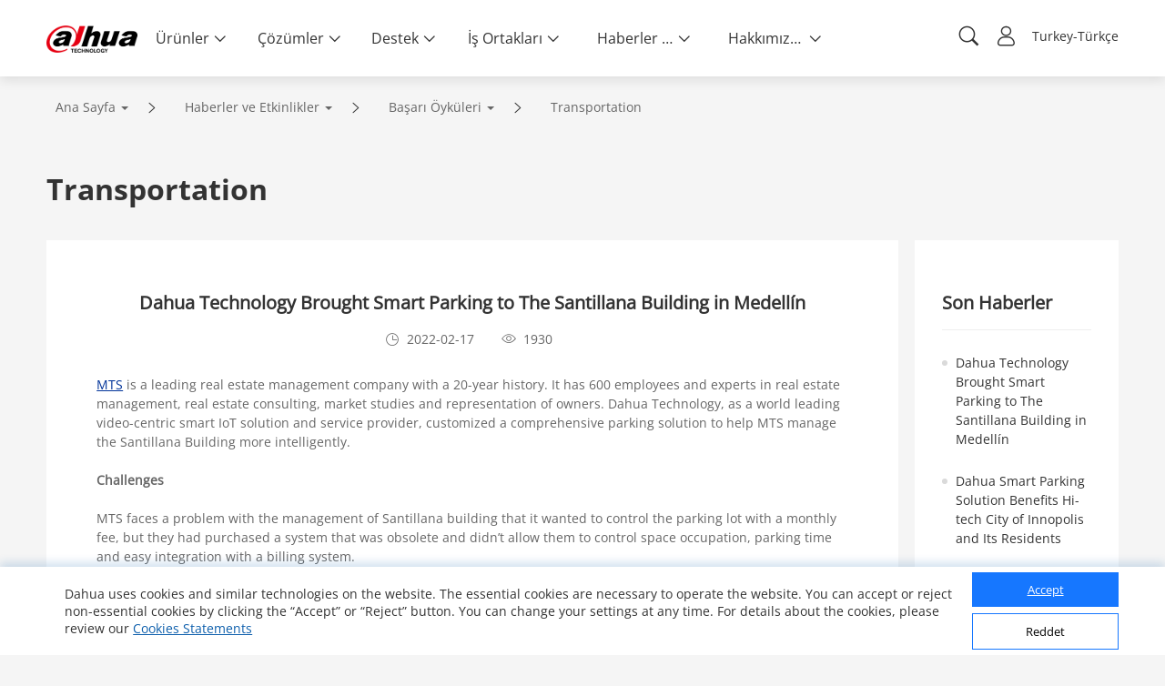

--- FILE ---
content_type: text/html; charset=UTF-8
request_url: https://www.dahuasecurity.com/frontInterface/home/banner/lan/tr/type/Success_Stories
body_size: 237
content:
{"status":"00","message":"Not Found","data":{}}

--- FILE ---
content_type: text/html; charset=UTF-8
request_url: https://www.dahuasecurity.com/frontInterface/home/header/lan/tr
body_size: 8872
content:
{"status":"00","message":"OK","data":[{"menu_id":"12","type_id":"2","parent_id":"0","nav_image":"","menu_name":"\u00dcr\u00fcnler","meta_title":"Products","meta_keyword":"Products","meta_description":"Products","menu_title":"Virtual Innovation Center","right_description":"<b><a href=\"https:\/\/www.dahuasecurity.com\/singlePage\/landing\/Dahua-Global-Virtual-Innovation-Center\" target=\"_blank\">International<\/a>\u00a0\u00a0\u00a0\u00a0\u00a0\u00a0<a href=\"https:\/\/virtual-innovation-centre.dahuasecurity.co.uk\" target=\"_blank\">UK&Ireland<\/a>\u00a0\u00a0\u00a0\u00a0\u00a0\u00a0<a href=\"https:\/\/www.dahuasecurity.com\/singlePage\/landing\/Dahua-CIS-Region-Virtual-Innovation-Center\" target=\"_blank\">Eurasia Region<\/a><\/b>","menu_image":"https:\/\/www.dahuasecurity.com\/asset\/upload\/uploads\/image\/20210222\/products2.png","right_linkurl":"https:\/\/www.dahuasecurity.com\/singlePage\/landing\/Dahua-Global-Virtual-Innovation-Center","nav_link_name":"Products","nav_iconfont":"","nav_linktype":"1","nav_linkurl":"\/tr\/Products","nav_name_alias":"","children":[{"menu_id":"912","type_id":"2","parent_id":"12","nav_image":"","menu_name":"T\u00fcm \u00fcr\u00fcnler","meta_title":"All Products","meta_keyword":"All Products","meta_description":"All Products","menu_title":"All Products","right_description":"","menu_image":"https:\/\/www.dahuasecurity.com\/asset\/upload\/ad\/image_15.png","right_linkurl":"","nav_link_name":"All-Products","nav_iconfont":"icon-chanpinfenlei","nav_linktype":"1","nav_linkurl":"\/tr\/Products\/All-Products","nav_name_alias":"","children":[{"menu_id":"1","menu_keywords":"Network-Cameras","menu_name":"A\u011f Kameralar\u0131","menu_image":"https:\/\/www.dahuasecurity.com\/asset\/upload\/uploads\/image\/20211227\/IPC1.jpg","menu_mobile_image":"https:\/\/www.dahuasecurity.com\/asset\/upload\/uploads\/image\/20211227\/IPC2.jpg","meta_title":"Network Cameras","meta_keyword":"Network Cameras","meta_description":"Network Cameras","type":"1","nav_linkurl":"\/tr\/Products\/All-Products\/Network-Cameras"},{"menu_id":"4562","menu_keywords":"HDCVI-Cameras","menu_name":"HDCVI Kameralar","menu_image":"https:\/\/www.dahuasecurity.com\/asset\/upload\/product\/20171229\/HDCVI_Cameras2.png","menu_mobile_image":"","meta_title":"HDCVI Cameras","meta_keyword":"HDCVI Cameras","meta_description":"HDCVI Cameras","type":"0","nav_linkurl":"\/tr\/Products\/All-Products\/HDCVI-Cameras"},{"menu_id":"4572","menu_keywords":"PTZ-Cameras","menu_name":"PTZ Kameralar","menu_image":"https:\/\/www.dahuasecurity.com\/asset\/upload\/product\/20171206\/PTZ_Cameras.png","menu_mobile_image":"","meta_title":"PTZ Cameras","meta_keyword":"PTZ Cameras","meta_description":"PTZ Cameras","type":"1","nav_linkurl":"\/tr\/Products\/All-Products\/PTZ-Cameras"},{"menu_id":"586","menu_keywords":"Thermal-Cameras","menu_name":"Termal Kameralar","menu_image":"https:\/\/www.dahuasecurity.com\/asset\/upload\/product\/20171229\/Thermal_Cameras.png","menu_mobile_image":"","meta_title":"Thermal Cameras","meta_keyword":"Thermal Cameras","meta_description":"Thermal Cameras","type":"0","nav_linkurl":"\/tr\/Products\/All-Products\/Thermal-Cameras"},{"menu_id":"14197","menu_keywords":"Explosion-Proof--Anti-Corrosion","menu_name":"Explosion-Proof & Anti-Corrosion","menu_image":"https:\/\/material.dahuasecurity.com\/uploads\/image\/20220819\/Explosion-Proof--Anti-Corrosion11.png","menu_mobile_image":"","meta_title":"Explosion-Proof & Anti-Corrosion","meta_keyword":"Explosion-Proof & Anti-Corrosion","meta_description":"Explosion-Proof & Anti-Corrosion","type":"0","nav_linkurl":"\/tr\/Products\/All-Products\/Explosion-Proof--Anti-Corrosion"},{"menu_id":"100","menu_keywords":"Network-Recorders","menu_name":"A\u011f Kay\u0131t Cihazlar\u0131","menu_image":"https:\/\/www.dahuasecurity.com\/asset\/upload\/product\/20171206\/HDCVI_Recorders-2.png","menu_mobile_image":"https:\/\/www.dahuasecurity.com\/asset\/upload\/upfiles\/NVR2.png","meta_title":"Network Recorders","meta_keyword":"Network Recorders","meta_description":"Network Recorders","type":"0","nav_linkurl":"\/tr\/Products\/All-Products\/Network-Recorders"},{"menu_id":"417","menu_keywords":"HDCVI-Recorders","menu_name":"HDCVI Kaydediciler","menu_image":"https:\/\/www.dahuasecurity.com\/asset\/upload\/product\/20180416\/HCVR1.png","menu_mobile_image":"https:\/\/www.dahuasecurity.com\/asset\/upload\/upfiles\/HDCVI-Recorder.png","meta_title":"HDCVI Recorders","meta_keyword":"HDCVI Recorders","meta_description":"HDCVI Recorders","type":"0","nav_linkurl":"\/tr\/Products\/All-Products\/HDCVI-Recorders"},{"menu_id":"2241","menu_keywords":"Storage","menu_name":"Depolama","menu_image":"https:\/\/www.dahuasecurity.com\/asset\/upload\/product\/20171204\/Storage.png","menu_mobile_image":"https:\/\/www.dahuasecurity.com\/asset\/upload\/upfiles\/Storage.png","meta_title":"Storage","meta_keyword":"Storage","meta_description":"Storage","type":"0","nav_linkurl":"\/tr\/Products\/All-Products\/Storage"},{"menu_id":"11","menu_keywords":"Video-Intercoms","menu_name":"G\u00f6r\u00fcnt\u00fcl\u00fc \u0130nterkomlar","menu_image":"https:\/\/material.dahuasecurity.com\/uploads\/image\/20240412\/1over.png","menu_mobile_image":"https:\/\/www.dahuasecurity.com\/asset\/upload\/uploads\/image\/20191016\/28.png","meta_title":"Video Intercoms","meta_keyword":"Video Intercoms","meta_description":"Video Intercoms","type":"0","nav_linkurl":"\/tr\/Products\/All-Products\/Video-Intercoms"},{"menu_id":"544","menu_keywords":"Access-Control--Time-Attendance","menu_name":"Access Kontrol\u00fc ve TNA","menu_image":"https:\/\/www.dahuasecurity.com\/asset\/upload\/uploads\/image\/20210202\/ASI6213J-MW_thumb.png","menu_mobile_image":"https:\/\/www.dahuasecurity.com\/asset\/upload\/upfiles\/Access-Control.png","meta_title":"Access Control & Time Attendance","meta_keyword":"Access Control & Time Attendance","meta_description":"Access Control & Time Attendance","type":"0","nav_linkurl":"\/tr\/Products\/All-Products\/Access-Control--Time-Attendance"},{"menu_id":"551","menu_keywords":"Alarms","menu_name":"Alarms","menu_image":"https:\/\/www.dahuasecurity.com\/asset\/upload\/product\/20171206\/Alarms1.png","menu_mobile_image":"https:\/\/www.dahuasecurity.com\/asset\/upload\/upfiles\/Alarm1.png","meta_title":"Alarms","meta_keyword":"Alarms","meta_description":"Alarms","type":"1","nav_linkurl":"\/tr\/Products\/All-Products\/Alarms"},{"menu_id":"12757","menu_keywords":"Fire-Alarm","menu_name":"Yang\u0131n Alarm","menu_image":"https:\/\/material.dahuasecurity.com\/uploads\/image\/20220629\/Fire-Prevention400232.png","menu_mobile_image":"https:\/\/material.dahuasecurity.com\/uploads\/image\/20220629\/fire1.png","meta_title":"Yang\u0131n Alarm","meta_keyword":"Yang\u0131n Alarm","meta_description":"Yang\u0131n Alarm","type":"1","nav_linkurl":"\/tr\/Products\/All-Products\/Fire-Alarm"},{"menu_id":"4472","menu_keywords":"Traffic","menu_name":"Traffic","menu_image":"https:\/\/www.dahuasecurity.com\/asset\/upload\/product\/20171206\/Mobile_Traffic.png","menu_mobile_image":"","meta_title":"Traffic","meta_keyword":"Traffic","meta_description":"Traffic","type":"1","nav_linkurl":"\/tr\/Products\/All-Products\/Traffic"},{"menu_id":"16577","menu_keywords":"Mobile","menu_name":"Mobile","menu_image":"https:\/\/material.dahuasecurity.com\/uploads\/image\/20230713\/Mobile.png","menu_mobile_image":"","meta_title":"Mobile","meta_keyword":"Mobile","meta_description":"Mobile","type":"0","nav_linkurl":"\/tr\/Products\/All-Products\/Mobile"},{"menu_id":"651","menu_keywords":"Transmission","menu_name":"Aktar\u0131m","menu_image":"https:\/\/www.dahuasecurity.com\/asset\/upload\/product\/20180514\/Transmission.png","menu_mobile_image":"","meta_title":"Transmission","meta_keyword":"Transmission","meta_description":"Transmission","type":"1","nav_linkurl":"\/tr\/Products\/All-Products\/Transmission"},{"menu_id":"661","menu_keywords":"Display--Control","menu_name":"G\u00f6r\u00fcnt\u00fcleme ve Kontrol","menu_image":"https:\/\/www.dahuasecurity.com\/asset\/upload\/product\/20180130\/Display_contorl2.png","menu_mobile_image":"https:\/\/www.dahuasecurity.com\/asset\/upload\/upfiles\/Display.png","meta_title":"Display & Control","meta_keyword":"Display & Control","meta_description":"Display & Control","type":"1","nav_linkurl":"\/tr\/Products\/All-Products\/Display--Control"},{"menu_id":"13387","menu_keywords":"Interactive-Whiteboards","menu_name":"Interactive Whiteboards","menu_image":"https:\/\/www.dahuasecurity.com\/asset\/upload\/uploads\/image\/20210917\/1.png","menu_mobile_image":"https:\/\/www.dahuasecurity.com\/asset\/upload\/uploads\/image\/20210917\/2.png","meta_title":"Interactive Whiteboards","meta_keyword":"Interactive Whiteboards","meta_description":"Interactive Whiteboards","type":"1","nav_linkurl":"\/tr\/Products\/All-Products\/Interactive-Whiteboards"},{"menu_id":"4482","menu_keywords":"Video-Conferencing","menu_name":"Video Konferans","menu_image":"https:\/\/www.dahuasecurity.com\/asset\/upload\/product\/20180130\/Video_Conferencing.png","menu_mobile_image":"","meta_title":"Video Conferencing","meta_keyword":"Video Conferencing","meta_description":"Video Conferencing","type":"1","nav_linkurl":"\/tr\/Products\/All-Products\/Video-Conferencing"},{"menu_id":"16457","menu_keywords":"Intelligent-Computing","menu_name":"Intelligent Computing","menu_image":"https:\/\/material.dahuasecurity.com\/uploads\/image\/20230625\/IVS.png","menu_mobile_image":"","meta_title":"Intelligent Computing","meta_keyword":"Intelligent Computing","meta_description":"Intelligent Computing","type":"1","nav_linkurl":"\/tr\/Products\/All-Products\/Intelligent-Computing"},{"menu_id":"7767","menu_keywords":"Security-Screening","menu_name":"G\u00fcvenlik taramas\u0131","menu_image":"https:\/\/www.dahuasecurity.com\/asset\/upload\/uploads\/image\/20201130\/121211.png","menu_mobile_image":"https:\/\/www.dahuasecurity.com\/asset\/upload\/uploads\/image\/20201130\/121.png","meta_title":"Security Screening","meta_keyword":"Security Screening","meta_description":"Security Screening","type":"1","nav_linkurl":"\/tr\/Products\/All-Products\/Security-Screening"},{"menu_id":"8","menu_keywords":"Software","menu_name":"Yaz\u0131l\u0131m","menu_image":"https:\/\/www.dahuasecurity.com\/asset\/upload\/uploads\/image\/20200309\/software1.jpg","menu_mobile_image":"","meta_title":"Software","meta_keyword":"Software","meta_description":"Software","type":"0","nav_linkurl":"\/tr\/Products\/All-Products\/Software"},{"menu_id":"2031","menu_keywords":"Accessories","menu_name":"Aksesuarlar","menu_image":"https:\/\/www.dahuasecurity.com\/asset\/upload\/uploads\/image\/20220303\/accessorise.png","menu_mobile_image":"https:\/\/www.dahuasecurity.com\/asset\/upload\/uploads\/image\/20220303\/accessorise1.png","meta_title":"Accessories","meta_keyword":"Accessories","meta_description":"Accessories","type":"0","nav_linkurl":"\/tr\/Products\/All-Products\/Accessories"},{"menu_id":"10417","menu_keywords":"Dahua-Memory","menu_name":"NAND FLA\u015e","menu_image":"https:\/\/www.dahuasecurity.com\/asset\/upload\/uploads\/image\/20200821\/NADA1.jpg","menu_mobile_image":"https:\/\/www.dahuasecurity.com\/asset\/upload\/uploads\/image\/20200821\/111.jpg","meta_title":"Dahua Memory","meta_keyword":"Dahua Memory","meta_description":"Dahua Memory","type":"1","nav_linkurl":"\/tr\/Products\/All-Products\/Dahua-Memory"},{"menu_id":"4512","menu_keywords":"Drone","menu_name":"Drone","menu_image":"https:\/\/www.dahuasecurity.com\/asset\/upload\/product\/20171204\/drone.png","menu_mobile_image":"","meta_title":"Drone","meta_keyword":"Drone\r\n","meta_description":"Drone","type":"0","nav_linkurl":"\/tr\/Products\/All-Products\/Drone"},{"menu_id":"4522","menu_keywords":"Dedicated-Products","menu_name":"\u00d6zel \u00dcr\u00fcnler","menu_image":"https:\/\/www.dahuasecurity.com\/asset\/upload\/product\/20171204\/Dedicated_Products1.png","menu_mobile_image":"","meta_title":"Dedicated Products","meta_keyword":"Dedicated Products","meta_description":"Dedicated Products","type":"0","nav_linkurl":"\/tr\/Products\/All-Products\/Dedicated-Products"},{"menu_id":"4532","menu_keywords":"Discontinued-Products","menu_name":"Kald\u0131r\u0131lan \u00dcr\u00fcnler","menu_image":"https:\/\/www.dahuasecurity.com\/asset\/upload\/product\/20171206\/Discountinued_Products.png","menu_mobile_image":"","meta_title":"Discontinued Products","meta_keyword":"Discontinued Products\r\n","meta_description":"Discontinued Products","type":"0","nav_linkurl":"\/tr\/Products\/All-Products\/Discontinued-Products"}]},{"menu_id":"922","type_id":"462","parent_id":"12","nav_image":"","menu_name":"Anahtar Teknolojiler","meta_title":"Key Technologies","meta_keyword":"Key Technologies","meta_description":"Key Technologies","menu_title":"Key Technologies","right_description":"","menu_image":"https:\/\/www.dahuasecurity.com\/asset\/upload\/ad\/image_15.png","right_linkurl":"","nav_link_name":"keyTechnologies","nav_iconfont":"icon-jishuyuan","nav_linktype":"1","nav_linkurl":"\/tr\/Products\/keyTechnologies","nav_name_alias":"","children":[{"menu_id":"922","menu_name":"WizSense","menu_keywords":"WizSense","is_new":"1","nav_linkurl":"\/tr\/Products\/keyTechnologies\/WizSense"},{"menu_id":"912","menu_name":"HDCVI TEN","menu_keywords":"HDCVI-TEN","is_new":"1","nav_linkurl":"\/tr\/Products\/keyTechnologies\/HDCVI-TEN"},{"menu_id":"892","menu_name":"Full-color 2.0","menu_keywords":"Full-color-2.0","is_new":"0","nav_linkurl":"\/tr\/Products\/keyTechnologies\/Full-color-2.0"},{"menu_id":"902","menu_name":"TiOC 2.0","menu_keywords":"TiOC-2.0","is_new":"0","nav_linkurl":"\/tr\/Products\/keyTechnologies\/TiOC-2.0"},{"menu_id":"modalXH","menu_name":"Xinghan Large-Scale AI Models","nav_linkurl":"\/tr\/Products\/keyTechnologies\/modalXH","is_new":1}]},{"menu_id":"952","type_id":"372","parent_id":"12","nav_image":"https:\/\/www.dahuasecurity.com\/asset\/upload\/uploads\/image\/20191008\/product-icon01.png","menu_name":"Yeni \u00dcr\u00fcnler","meta_title":"New Products","meta_keyword":"New Products","meta_description":"New Products","menu_title":"New Products","right_description":"","menu_image":"https:\/\/www.dahuasecurity.com\/asset\/upload\/ad\/image_15.png","right_linkurl":"","nav_link_name":"newProducts","nav_iconfont":"","nav_linktype":"1","nav_linkurl":"\/tr\/products\/newProducts","nav_name_alias":"","children":[]},{"menu_id":"662","type_id":"292","parent_id":"12","nav_image":"https:\/\/www.dahuasecurity.com\/asset\/upload\/uploads\/image\/20191008\/product-icon02.png","menu_name":"\u00dcr\u00fcn Se\u00e7ici","meta_title":"Product Selector","meta_keyword":"Product Selector","meta_description":"Product Selector","menu_title":"","right_description":"","menu_image":"","right_linkurl":"","nav_link_name":"productSelector","nav_iconfont":"","nav_linktype":"1","nav_linkurl":"\/tr\/products\/productSelector","nav_name_alias":"","children":[]},{"menu_id":"2","menu_name":"5E","nav_grade":"1","menu_keywords":"5E","parent_id":"0","new":"0","nav_linkurl":"\/tr\/5E","children":[]}]},{"menu_id":"22","type_id":"62","parent_id":"0","nav_image":"","menu_name":"\u00c7\u00f6z\u00fcmler","meta_title":"Solutions","meta_keyword":"Solutions","meta_description":"Solutions","menu_title":"Solution","right_description":"","menu_image":"https:\/\/www.dahuasecurity.com\/asset\/upload\/nav\/20171206\/solutions.jpg","right_linkurl":"","nav_link_name":"solutions","nav_iconfont":"","nav_linktype":"1","nav_linkurl":"\/tr\/solutions","nav_name_alias":"","children":[{"menu_id":"932","type_id":"62","parent_id":"22","nav_image":"","menu_name":"Sekt\u00f6re G\u00f6re \u00c7\u00f6z\u00fcmler","meta_title":"Solutions by Industry","meta_keyword":"Solutions by Industry","meta_description":"Solutions by Industry","menu_title":"Solutions by industry","right_description":"","menu_image":"https:\/\/www.dahuasecurity.com\/asset\/upload\/ad\/image_15.png","right_linkurl":"","nav_link_name":"Solutions-by-Industry","nav_iconfont":"icon-fangAn","nav_linktype":"0","nav_linkurl":"\/tr\/solutions\/Solutions-by-Industry","nav_name_alias":"","children":[{"menu_id":"191","menu_keywords":"Transport","menu_name":"Ula\u015f\u0131m","menu_image":"solution\/20171226\/Transportation.jpg","menu_index_image":"https:\/\/material.dahuasecurity.com\/uploads\/image\/20230207\/trans.jpg","meta_title":"Ula\u015f\u0131m","meta_keyword":"Ula\u015f\u0131m","meta_description":"Ula\u015f\u0131m","nav_linkurl":"\/tr\/Solutions\/Solutions-by-Industry\/Transport","type":"list"},{"menu_id":"201","menu_keywords":"nergie","menu_name":"Kritik Altyap\u0131","menu_image":"solution\/20171205\/Energy.jpg","menu_index_image":"https:\/\/material.dahuasecurity.com\/uploads\/image\/20230207\/cri.jpg","meta_title":"Kritik Altyap\u0131","meta_keyword":"Kritik Altyap\u0131","meta_description":"Kritik Altyap\u0131","nav_linkurl":"\/tr\/Solutions\/Solutions-by-Industry\/nergie","type":"list"},{"menu_id":"141","menu_keywords":"Traffic","menu_name":"Trafik","menu_image":"solution\/20180320\/Government.jpg","menu_index_image":"https:\/\/material.dahuasecurity.com\/uploads\/image\/20230207\/jiaot.png","meta_title":"Trafik","meta_keyword":"Trafik","meta_description":"Trafik","nav_linkurl":"\/tr\/Solutions\/Solutions-by-Industry\/Traffic","type":"list"},{"menu_id":"111","menu_keywords":"Banque--Finance","menu_name":"Bankac\u0131l\u0131k ve Finans","menu_image":"solution\/20171227\/Banking--Finance4.jpg","menu_index_image":"https:\/\/material.dahuasecurity.com\/uploads\/image\/20230207\/bank.png","meta_title":"Bankac\u0131l\u0131k ve Finans","meta_keyword":"Bankac\u0131l\u0131k ve Finans","meta_description":"Bankac\u0131l\u0131k ve Finans","nav_linkurl":"\/tr\/Solutions\/Solutions-by-Industry\/Banque--Finance","type":"detail","solution_id":"2562"},{"menu_id":"407","menu_keywords":"Btiment","menu_name":"\u0130n\u015faat","menu_image":"solution\/20180416\/Building.png","menu_index_image":"https:\/\/material.dahuasecurity.com\/uploads\/image\/20230207\/buiding.jpg","meta_title":"\u0130n\u015faat","meta_keyword":"\u0130n\u015faat","meta_description":"\u0130n\u015faat","nav_linkurl":"\/tr\/Solutions\/Solutions-by-Industry\/Btiment","type":"list"},{"menu_id":"171","menu_keywords":"Commerce-de-dtail","menu_name":"Retail","menu_image":"solution\/20171205\/Retail.jpg","menu_index_image":"https:\/\/material.dahuasecurity.com\/uploads\/image\/20230207\/retain.jpg","meta_title":"Retail","meta_keyword":"Retail","meta_description":"Retail","nav_linkurl":"\/tr\/Solutions\/Solutions-by-Industry\/Commerce-de-dtail","type":"detail","solution_id":""}]},{"menu_id":"2112","type_id":"452","parent_id":"22","nav_image":"","menu_name":"Senaryoya G\u00f6re KOB\u0130 \u00c7\u00f6z\u00fcmleri","meta_title":"SMB Solution by Scenario","meta_keyword":"SMB Solution by Scenario","meta_description":"SMB Solution by Scenario","menu_title":"","right_description":"","menu_image":"","right_linkurl":"","nav_link_name":"SMBSolutions","nav_iconfont":"icon-jieshao","nav_linktype":"0","nav_linkurl":"\/tr\/solutions\/SMBSolutions","nav_name_alias":"","children":[{"menu_id":"2","menu_keywords":"School","menu_name":"K12 School (ilk ve orta \u00f6\u011fretim)","menu_image":"uploads\/image\/20200731\/campus.png","menu_index_image":"","meta_title":"K12 School (ilk ve orta \u00f6\u011fretim)","meta_keyword":"K12 School (ilk ve orta \u00f6\u011fretim)","meta_description":"K12 School (ilk ve orta \u00f6\u011fretim)","nav_linkurl":"\/tr\/Solutions\/SMBSolutions\/newSmbSolutions\/School\/School"},{"menu_id":"12","menu_keywords":"Smart-Factory","menu_name":"Fabrika","menu_image":"uploads\/image\/20200731\/factory.png","menu_index_image":"","meta_title":"Fabrika","meta_keyword":"Fabrika","meta_description":"Fabrika","nav_linkurl":"\/tr\/Solutions\/SMBSolutions\/newSmbSolutions\/Smart-Factory\/Smart-Factory"},{"menu_id":"22","menu_keywords":"Smart-Shop","menu_name":"Ak\u0131ll\u0131 Ma\u011faza","menu_image":"uploads\/image\/20200731\/shop.png","menu_index_image":"","meta_title":"Ak\u0131ll\u0131 Ma\u011faza","meta_keyword":"Ak\u0131ll\u0131 Ma\u011faza","meta_description":"Ak\u0131ll\u0131 Ma\u011faza","nav_linkurl":"\/tr\/Solutions\/SMBSolutions\/newSmbSolutions\/Smart-Shop"},{"menu_id":"32","menu_keywords":"Smart-Villa","menu_name":"Ak\u0131ll\u0131 Villa","menu_image":"uploads\/image\/20200731\/618280villa.png","menu_index_image":"","meta_title":"Ak\u0131ll\u0131 Villa","meta_keyword":"Ak\u0131ll\u0131 Villa","meta_description":"Ak\u0131ll\u0131 Villa","nav_linkurl":"\/tr\/Solutions\/SMBSolutions\/newSmbSolutions\/Smart-Villa\/Smart-Villa"},{"menu_id":"42","menu_keywords":"Smart-Apartment","menu_name":"Ak\u0131ll\u0131 Ev","menu_image":"uploads\/image\/20200731\/618280apartment.png","menu_index_image":"","meta_title":"Ak\u0131ll\u0131 Ev","meta_keyword":"Ak\u0131ll\u0131 Ev","meta_description":"Ak\u0131ll\u0131 Ev","nav_linkurl":"\/tr\/Solutions\/SMBSolutions\/newSmbSolutions\/Smart-Apartment\/Smart-Apartment"},{"menu_id":"52","menu_keywords":"Office-Block","menu_name":"\u0130\u015f Han\u0131","menu_image":"uploads\/image\/20200731\/office.png","menu_index_image":"","meta_title":"\u0130\u015f Han\u0131","meta_keyword":"\u0130\u015f Han\u0131","meta_description":"\u0130\u015f Han\u0131","nav_linkurl":"\/tr\/Solutions\/SMBSolutions\/newSmbSolutions\/Office-Block\/Office-Block"},{"menu_id":"62","menu_keywords":"Casino","menu_name":"Casino G\u00fcvenli\u011fi","menu_image":"uploads\/image\/20200731\/casino.png","menu_index_image":"","meta_title":"Casino G\u00fcvenli\u011fi","meta_keyword":"Casino G\u00fcvenli\u011fi","meta_description":"Casino G\u00fcvenli\u011fi","nav_linkurl":"\/tr\/Solutions\/SMBSolutions\/newSmbSolutions\/Casino\/Casino"},{"menu_id":"72","menu_keywords":"Amusement-Park","menu_name":"Lunapark","menu_image":"uploads\/image\/20200806\/11.jpg","menu_index_image":"","meta_title":"Lunapark","meta_keyword":"Lunapark","meta_description":"Lunapark","nav_linkurl":"\/tr\/Solutions\/SMBSolutions\/newSmbSolutions\/Amusement-Park\/Resumption-of-Work--Amusement-Park"},{"menu_id":"82","menu_keywords":"Restaurant","menu_name":"Restoran","menu_image":"uploads\/image\/20200806\/13.jpg","menu_index_image":"","meta_title":"Restoran","meta_keyword":"Restoran","meta_description":"Restoran","nav_linkurl":"\/tr\/Solutions\/SMBSolutions\/newSmbSolutions\/Restaurant"},{"menu_id":"92","menu_keywords":"Hospital","menu_name":"Hastane","menu_image":"uploads\/image\/20200806\/618280apartment.jpg","menu_index_image":"","meta_title":"Hastane","meta_keyword":"Hastane","meta_description":"Hastane","nav_linkurl":"\/tr\/Solutions\/SMBSolutions\/newSmbSolutions\/Hospital\/Resumption-of-Work--Hospital"},{"menu_id":"102","menu_keywords":"Bar","menu_name":"Bar","menu_image":"uploads\/image\/20200806\/618280apartment2.jpg","menu_index_image":"","meta_title":"Bar","meta_keyword":"Bar","meta_description":"Bar","nav_linkurl":"\/tr\/Solutions\/SMBSolutions\/newSmbSolutions\/Bar\/Resumption-of-Work--Bar"},{"menu_id":"112","menu_keywords":"Kindergarten","menu_name":"Anaokulu","menu_image":"uploads\/image\/20200825\/.jpg","menu_index_image":"","meta_title":"Anaokulu","meta_keyword":"Anaokulu","meta_description":"Anaokulu","nav_linkurl":"\/tr\/Solutions\/SMBSolutions\/newSmbSolutions\/Kindergarten\/Kindergarten"},{"menu_id":"122","menu_keywords":"Car-Dealership","menu_name":"Araba Sat\u0131\u015f Bayileri","menu_image":"uploads\/image\/20201104\/OVER.jpg","menu_index_image":"","meta_title":"Araba Sat\u0131\u015f Bayileri","meta_keyword":"Araba Sat\u0131\u015f Bayileri","meta_description":"Araba Sat\u0131\u015f Bayileri","nav_linkurl":"\/tr\/Solutions\/SMBSolutions\/newSmbSolutions\/Car-Dealership\/Car-Dealership"},{"menu_id":"132","menu_keywords":"Hotel","menu_name":"Otel","menu_image":"uploads\/image\/20210624\/hotel.png","menu_index_image":"","meta_title":"Otel","meta_keyword":"Otel","meta_description":"Otel","nav_linkurl":"\/tr\/Solutions\/SMBSolutions\/newSmbSolutions\/Hotel\/Hotel"},{"menu_id":"142","menu_keywords":"Construction-Site","menu_name":"\u015eantiye","menu_image":"uploads\/image\/20201104\/-2.jpg","menu_index_image":"","meta_title":"\u015eantiye","meta_keyword":"\u015eantiye","meta_description":"\u015eantiye","nav_linkurl":"\/tr\/Solutions\/SMBSolutions\/newSmbSolutions\/Construction-Site\/Construction-Site"},{"menu_id":"152","menu_keywords":"Gas-Station","menu_name":"Benzin \u0130stasyonu","menu_image":"uploads\/image\/20201221\/gas2.png","menu_index_image":"","meta_title":"Benzin \u0130stasyonu","meta_keyword":"Benzin \u0130stasyonu","meta_description":"Benzin \u0130stasyonu","nav_linkurl":"\/tr\/Solutions\/SMBSolutions\/newSmbSolutions\/Gas-Station\/Gas-Station"},{"menu_id":"162","menu_keywords":"DisplayControl","menu_name":"Display & Control","menu_image":"uploads\/image\/20210602\/6182801.png","menu_index_image":"","meta_title":"Display &amp; Control","meta_keyword":"Display &amp; Control","meta_description":"Display &amp; Control","nav_linkurl":"\/tr\/Solutions\/SMBSolutions\/newSmbSolutions\/DisplayControl"}]},{"menu_id":"942","type_id":"82","parent_id":"22","nav_image":"","menu_name":"Uygulamaya G\u00f6re KOB\u0130 \u00c7\u00f6z\u00fcmleri","meta_title":"SMB Solutions by Application","meta_keyword":"SMB Solutions by Application","meta_description":"SMB Solutions by Application","menu_title":"Solutions by Application","right_description":"","menu_image":"https:\/\/www.dahuasecurity.com\/asset\/upload\/ad\/image_15.png","right_linkurl":"","nav_link_name":"solutionsByApplication","nav_iconfont":"icon-tijiaofangan","nav_linktype":"1","nav_linkurl":"\/tr\/solutions\/solutionsByApplication","nav_name_alias":"","children":[{"menu_id":"952","nav_id":"942","menu_name":"Integrated Off-grid Security","menu_keywords":"Integrated-Off-grid-Security","menu_link":"Integrated-Off-grid-Security","menu_image":"https:\/\/material.dahuasecurity.com\/uploads\/image\/20230111\/LP-.jpg","template":"1","nav_linkurl":"\/tr\/solutions\/solutionsByApplication\/952"},{"menu_id":"442","nav_id":"942","menu_name":"Perimeter Protection","menu_keywords":"Perimeter-Protection","menu_link":"Perimeter-Protection","menu_image":"https:\/\/www.dahuasecurity.com\/asset\/upload\/uploads\/image\/20200812\/Perimeter-Protection.png","template":"1","nav_linkurl":"\/tr\/solutions\/solutionsByApplication\/442"},{"menu_id":"782","nav_id":"942","menu_name":"SMB Safety Protection Solution","menu_keywords":"SMB-Safety-Protection-Solution","menu_link":"SMB-Safety-Protection-Solution","menu_image":"https:\/\/www.dahuasecurity.com\/asset\/upload\/uploads\/image\/20200812\/-2.png","template":"1","nav_linkurl":"\/tr\/solutions\/solutionsByApplication\/782"},{"menu_id":"797","nav_id":"942","menu_name":"Radar Perimeter Protection","menu_keywords":"Radar-Perimeter-Protection","menu_link":"Radar-Perimeter-Protection","menu_image":"https:\/\/www.dahuasecurity.com\/asset\/upload\/uploads\/image\/20201116\/jpg.jpg","template":"1","nav_linkurl":"\/tr\/solutions\/solutionsByApplication\/797"},{"menu_id":"822","nav_id":"942","menu_name":"Smart Interactive Whiteboard","menu_keywords":"Smart-Interactive-Whiteboard","menu_link":"Smart-Interactive-Whiteboard","menu_image":"https:\/\/www.dahuasecurity.com\/asset\/upload\/uploads\/image\/20210928\/white-board1.png","template":"1","nav_linkurl":"\/tr\/solutions\/solutionsByApplication\/822"},{"menu_id":"832","nav_id":"942","menu_name":"Illegal Parking Solution for fire lane obstruction","menu_keywords":"Illegal-Parking-Solution-for-fire-lane-obstruction","menu_link":"Illegal-Parking-Solution-for-fire-lane-obstruction","menu_image":"https:\/\/www.dahuasecurity.com\/asset\/upload\/uploads\/image\/20201229\/Illegal-Parking-Solution-for-fire-lane-obstruction.png","template":"1","nav_linkurl":"\/tr\/solutions\/solutionsByApplication\/832"},{"menu_id":"807","nav_id":"942","menu_name":"Pedestrian Access","menu_keywords":"Pedestrian-Access","menu_link":"Pedestrian-Access","menu_image":"https:\/\/www.dahuasecurity.com\/asset\/upload\/uploads\/image\/20201116\/329.jpg","template":"1","nav_linkurl":"\/tr\/solutions\/solutionsByApplication\/807"},{"menu_id":"947","nav_id":"942","menu_name":"Vehicle Entrance & Exit","menu_keywords":"Vehicle-Entrance--Exit","menu_link":"Vehicle-Entrance--Exit","menu_image":"https:\/\/www.dahuasecurity.com\/asset\/upload\/uploads\/image\/20210813\/Illegal-Parking-Solution-for-fire-lane-obstruction1.png","template":"1","nav_linkurl":"\/tr\/solutions\/solutionsByApplication\/947"},{"menu_id":"982","nav_id":"942","menu_name":"Entry Level IP Solution","menu_keywords":"Entry-Level-IP-Solution","menu_link":"Entry-Level-IP-Solution","menu_image":"https:\/\/www.dahuasecurity.com\/asset\/upload\/uploads\/image\/20220316\/fengmian.png","template":"1","nav_linkurl":"\/tr\/solutions\/solutionsByApplication\/982"}]}]},{"menu_id":"32","type_id":"112","parent_id":"0","nav_image":"","menu_name":"Destek","meta_title":"Support","meta_keyword":"Support","meta_description":"Support","menu_title":"Support","right_description":"","menu_image":"https:\/\/www.dahuasecurity.com\/asset\/upload\/nav\/20171225\/support.jpg","right_linkurl":"","nav_link_name":"support","nav_iconfont":"","nav_linktype":"2","nav_linkurl":"https:\/\/support.dahuasecurity.com\/","nav_name_alias":"","children":[{"menu_id":"2462","type_id":"0","parent_id":"32","nav_image":"","menu_name":"Tools","meta_title":"assistant tools","meta_keyword":"assistant tools","meta_description":"assistant tools","menu_title":"","right_description":"","menu_image":"","right_linkurl":"","nav_link_name":"\/tools","nav_iconfont":"icon-toolsbar","nav_linktype":"2","nav_linkurl":"https:\/\/support.dahuasecurity.com\/en\/tools","nav_name_alias":"\/tools\/onlineTools","children":[]},{"menu_id":"1942","type_id":"0","parent_id":"32","nav_image":"","menu_name":"Hizmet Politikas\u0131","meta_title":"Service Policy","meta_keyword":"Service Policy","meta_description":"Service Policy","menu_title":"Service Policy","right_description":"","menu_image":"","right_linkurl":"","nav_link_name":"\/ServicePolicy","nav_iconfont":"icon-mn_fuwu","nav_linktype":"2","nav_linkurl":"https:\/\/support.dahuasecurity.com\/en\/ServicePolicy","nav_name_alias":"\/ServicePolicy","children":[]},{"menu_id":"42","type_id":"142","parent_id":"32","nav_image":"https:\/\/www.dahuasecurity.com\/asset\/upload\/nav\/20171222\/Download-Center.png","menu_name":"\u0130ndirme Merkezi","meta_title":"Download Center","meta_keyword":"Download Center","meta_description":"Download Center","menu_title":"Download Center","right_description":"","menu_image":"https:\/\/www.dahuasecurity.com\/asset\/upload\/ad\/image_15.png","right_linkurl":"","nav_link_name":"downloadCenter","nav_iconfont":"icon-download1","nav_linktype":"1","nav_linkurl":"\/tr\/support\/DownloadCenter","nav_name_alias":"","children":[]},{"menu_id":"82","type_id":"152","parent_id":"32","nav_image":"https:\/\/www.dahuasecurity.com\/asset\/upload\/nav\/20171222\/Training.png","menu_name":"E\u011fitim","meta_title":"Training","meta_keyword":"Training","meta_description":"Dahua provides training & certification programs for our partners. Online courses, local classroom training, training records, and product related operation guides can been found here","menu_title":"Tools","right_description":"","menu_image":"https:\/\/www.dahuasecurity.com\/asset\/upload\/ad\/image_15.png","right_linkurl":"","nav_link_name":"\/home","nav_iconfont":"icon-xunlianpeiyang","nav_linktype":"2","nav_linkurl":"https:\/\/training.dahuasecurity.com\/tr\/home","nav_name_alias":"","children":[]},{"menu_id":"1962","type_id":"0","parent_id":"32","nav_image":"https:\/\/www.dahuasecurity.com\/asset\/upload\/uploads\/image\/20190921\/s_service_icon_Servicepolicy.png","menu_name":"Servis M\u00fc\u015fteri Hizmetleri","meta_title":"Contact","meta_keyword":"Contact","meta_description":"Contact","menu_title":"Contact","right_description":"","menu_image":"","right_linkurl":"","nav_link_name":"Contact","nav_iconfont":"icon-icontel","nav_linktype":"2","nav_linkurl":"https:\/\/support.dahuasecurity.com\/en\/Support\/Hotlines","nav_name_alias":"\/Support\/Hotlines","children":[]},{"menu_id":"52","type_id":"162","parent_id":"32","nav_image":"https:\/\/www.dahuasecurity.com\/asset\/upload\/nav\/20171222\/RMA.png","menu_name":"RMA","meta_title":"RMA","meta_keyword":"RMA","meta_description":"Dahua authorized partners can register their RMA No. and track their RMA articles","menu_title":"RMA","right_description":"","menu_image":"https:\/\/www.dahuasecurity.com\/asset\/upload\/ad\/image_15.png","right_linkurl":"11","nav_link_name":"rma","nav_iconfont":"icon-weixiuyuyue","nav_linktype":"2","nav_linkurl":"https:\/\/rma.dahuasecurity.com\/en\/Login","nav_name_alias":"","children":[]},{"menu_id":"62","type_id":"172","parent_id":"32","nav_image":"https:\/\/www.dahuasecurity.com\/asset\/upload\/nav\/20171222\/Video.png","menu_name":"Video","meta_title":"Video","meta_keyword":"Video","meta_description":"View our latest company promotional video, exciting products and solutions descriptions, exhibition summary videos, and more","menu_title":"Video","right_description":"","menu_image":"https:\/\/www.dahuasecurity.com\/asset\/upload\/ad\/image_15.png","right_linkurl":"","nav_link_name":"video","nav_iconfont":"icon-shipin2","nav_linktype":"1","nav_linkurl":"\/tr\/support\/Video","nav_name_alias":"","children":[]},{"menu_id":"2242","type_id":"0","parent_id":"32","nav_image":"","menu_name":"Terminoloji","meta_title":"Terminology","meta_keyword":"Terminology","meta_description":"Terminology","menu_title":"","right_description":"","menu_image":"","right_linkurl":"","nav_link_name":"\/Support\/Terminology","nav_iconfont":"icon-shuyu","nav_linktype":"2","nav_linkurl":"https:\/\/support.dahuasecurity.com\/en\/Support\/Terminology","nav_name_alias":"\/Support\/Terminology","children":[]},{"menu_id":"2666","type_id":"0","parent_id":"32","nav_image":"","menu_name":"HuaBot","meta_title":"HuaBot","meta_keyword":"HuaBot","meta_description":"HuaBot","menu_title":"","right_description":"","menu_image":"","right_linkurl":"","nav_link_name":"HuaBot","nav_iconfont":"icon-jiqiren2","nav_linktype":"2","nav_linkurl":"https:\/\/dahuatech.s5.udesk.cn\/im_client\/?channel=Web&web_plugin_id=3838&group_id=&language=tr&c_cf_Country=&c_name=UNDEFINED&c_email=UNDEFINED&nonce=87356&signature=454BA7B225F6C802014508418304DD889373E78A&timestamp=1768969719462&web_token=87356","nav_name_alias":"","children":[]}]},{"menu_id":"102","type_id":"242","parent_id":"0","nav_image":"","menu_name":"\u0130\u015f Ortaklar\u0131","meta_title":"Partners","meta_keyword":"Partners","meta_description":"Partners","menu_title":"Partner","right_description":"","menu_image":"https:\/\/www.dahuasecurity.com\/asset\/upload\/nav\/20171225\/partners.jpg","right_linkurl":"","nav_link_name":"partners","nav_iconfont":"","nav_linktype":"2","nav_linkurl":"https:\/\/depp.dahuasecurity.com\/","nav_name_alias":"","children":[{"menu_id":"1657","type_id":"0","parent_id":"102","nav_image":"","menu_name":"Dahua ECO \u0130\u015f Orta\u011f\u0131 Program\u0131","meta_title":"Dahua Integration Partner Program","meta_keyword":"Dahua Integration Partner Program","meta_description":"Dahua Integration Partner Program","menu_title":"","right_description":"","menu_image":"","right_linkurl":"","nav_link_name":"Dahua Integration Partner Program","nav_iconfont":"icon-zhiwei1","nav_linktype":"2","nav_linkurl":"https:\/\/depp.dahuasecurity.com\/","nav_name_alias":"","children":[]}]},{"menu_id":"142","type_id":"12","parent_id":"0","nav_image":"","menu_name":"Haberler ve Etkinlikler","meta_title":"News & Events","meta_keyword":"News & Events","meta_description":"News & Events","menu_title":"News & Events","right_description":"","menu_image":"https:\/\/www.dahuasecurity.com\/asset\/upload\/nav\/20171228\/news-events.jpg","right_linkurl":"","nav_link_name":"newsEvents","nav_iconfont":"","nav_linktype":"1","nav_linkurl":"\/tr\/newsEvents","nav_name_alias":"","children":[{"menu_id":"152","type_id":"22","parent_id":"142","nav_image":"https:\/\/www.dahuasecurity.com\/asset\/upload\/nav\/20180125\/news.jpg","menu_name":"Bas\u0131nda \u00c7\u0131kanlar","meta_title":"Press Release","meta_keyword":"Press Release","meta_description":"Press Release","menu_title":"Press Release","right_description":"","menu_image":"https:\/\/www.dahuasecurity.com\/asset\/upload\/ad\/image_15.png","right_linkurl":"","nav_link_name":"pressRelease","nav_iconfont":"icon-xinwen","nav_linktype":"1","nav_linkurl":"\/tr\/newsEvents\/pressRelease","nav_name_alias":"","children":[]},{"menu_id":"2402","type_id":"0","parent_id":"142","nav_image":"https:\/\/www.dahuasecurity.com\/asset\/upload\/uploads\/image\/20220304\/blog.jpg","menu_name":"Blog","meta_title":"Blog","meta_keyword":"Blog","meta_description":"Blog","menu_title":"","right_description":"","menu_image":"","right_linkurl":"","nav_link_name":"blog","nav_iconfont":"icon-blog","nav_linktype":"1","nav_linkurl":"\/tr\/newsEvents\/blog","nav_name_alias":"Blog","children":[]},{"menu_id":"162","type_id":"32","parent_id":"142","nav_image":"https:\/\/www.dahuasecurity.com\/asset\/upload\/product\/20171205\/Success-Stories.jpg","menu_name":"Ba\u015far\u0131 \u00d6yk\u00fcleri","meta_title":"Success Stories","meta_keyword":"Success Stories","meta_description":"Success Stories","menu_title":"Success Stories","right_description":"","menu_image":"https:\/\/www.dahuasecurity.com\/asset\/upload\/ad\/image_15.png","right_linkurl":"","nav_link_name":"successStories","nav_iconfont":"icon-chenggong","nav_linktype":"1","nav_linkurl":"\/tr\/newsEvents\/successStories","nav_name_alias":"","children":[]},{"menu_id":"92","type_id":"82","parent_id":"142","nav_image":"https:\/\/www.dahuasecurity.com\/asset\/upload\/uploads\/image\/20191017\/notice.png","menu_name":"Bildiri","meta_title":"Notice","meta_keyword":"Notice","meta_description":"Notice","menu_title":"Dahua Notice","right_description":"","menu_image":"https:\/\/www.dahuasecurity.com\/asset\/upload\/ad\/image_15.png","right_linkurl":"","nav_link_name":"DahuaNotice","nav_iconfont":"icon-notice","nav_linktype":"1","nav_linkurl":"\/tr\/newsEvents\/DahuaNotice","nav_name_alias":"","children":[{"menu_id":"182","nav_id":"92","menu_name":"Discontinuation of DahuaDDNS\/QuickDDNS","menu_keywords":"discontinuation-of-dahuaddnsquickddns","menu_link":"discontinuation-of-dahuaddnsquickddns","menu_image":"","template":"1","nav_linkurl":"\/tr\/newsEvents\/DahuaNotice\/182"},{"menu_id":"357","nav_id":"92","menu_name":"Dahua Product Privacy Policy","menu_keywords":"dahua-product-privacy-policy","menu_link":"dahua-product-privacy-policy","menu_image":"","template":"1","nav_linkurl":"\/tr\/newsEvents\/DahuaNotice\/357"},{"menu_id":"397","nav_id":"92","menu_name":"Dahua Statement on U.S. Legislation passed on May 24th 2018","menu_keywords":"dahua-statement-on-us-legislation-passed-on-may-24th-2018","menu_link":"dahua-statement-on-us-legislation-passed-on-may-24th-2018","menu_image":"","template":"1","nav_linkurl":"\/tr\/newsEvents\/DahuaNotice\/397"},{"menu_id":"792","nav_id":"92","menu_name":"Deklaracje zgodno\u015bci UE","menu_keywords":"Deklaracje-zgodnoci-UE","menu_link":"Deklaracje-zgodnoci-UE","menu_image":"","template":"1","nav_linkurl":"\/tr\/newsEvents\/DahuaNotice\/792"},{"menu_id":"572","nav_id":"92","menu_name":"EU Declarations of Conformity Documents","menu_keywords":"EU-Declarations-of-Conformity-Documents","menu_link":"EU-Declarations-of-Conformity-Documents","menu_image":"","template":"1","nav_linkurl":"\/tr\/newsEvents\/DahuaNotice\/572"},{"menu_id":"647","nav_id":"92","menu_name":"Statement on \u201cadding Dahua Technology to the entity list\u201d","menu_keywords":"Statement-on-adding-Dahua-Technology-to-the-entity-list","menu_link":"Statement-on-adding-Dahua-Technology-to-the-entity-list","menu_image":"","template":"1","nav_linkurl":"\/tr\/newsEvents\/DahuaNotice\/647"},{"menu_id":"687","nav_id":"92","menu_name":"Body Temperature Monitoring Solution","menu_keywords":"Body-Temperature-Monitoring-Solution","menu_link":"Body-Temperature-Monitoring-Solution","menu_image":"","template":"1","nav_linkurl":"\/tr\/newsEvents\/DahuaNotice\/687"},{"menu_id":"717","nav_id":"92","menu_name":"Dahua Thermal Service Notice","menu_keywords":"Dahua-Thermal-Service-Notice","menu_link":"Dahua-Thermal-Service-Notice","menu_image":"","template":"1","nav_linkurl":"\/tr\/newsEvents\/DahuaNotice\/717"},{"menu_id":"847","nav_id":"92","menu_name":"Declaration of Metal Conflict-Free of Dahua Technology","menu_keywords":"Declaration-of-Metal-Conflict-Free-of-Dahua-Technology","menu_link":"Declaration-of-Metal-Conflict-Free-of-Dahua-Technology","menu_image":"","template":"1","nav_linkurl":"\/tr\/newsEvents\/DahuaNotice\/847"}]},{"menu_id":"182","type_id":"52","parent_id":"142","nav_image":"https:\/\/www.dahuasecurity.com\/asset\/upload\/product\/20171205\/newsletter.jpg","menu_name":"Haber B\u00fclteni","meta_title":"Newsletter","meta_keyword":"Newsletter","meta_description":"Newsletter","menu_title":"Newsletter","right_description":"","menu_image":"https:\/\/www.dahuasecurity.com\/asset\/upload\/ad\/image_15.png","right_linkurl":"","nav_link_name":"newsletter","nav_iconfont":"icon-xinwentuisong","nav_linktype":"1","nav_linkurl":"\/tr\/newsEvents\/newsletter","nav_name_alias":"","children":[]}]},{"menu_id":"192","type_id":"202","parent_id":"0","nav_image":"","menu_name":"Hakk\u0131m\u0131zda","meta_title":"About Us","meta_keyword":"About Us","meta_description":"About Us","menu_title":"About Us","right_description":"","menu_image":"https:\/\/www.dahuasecurity.com\/asset\/upload\/nav\/20171206\/about-us.jpg","right_linkurl":"","nav_link_name":"aboutUs","nav_iconfont":"","nav_linktype":"1","nav_linkurl":"\/tr\/aboutUs\/introduction\/0","nav_name_alias":"","children":[{"menu_id":"202","type_id":"222","parent_id":"192","nav_image":"","menu_name":"Giri\u015f\/Tan\u0131t\u0131m","meta_title":"Introduction","meta_keyword":"Introduction","meta_description":"Introduction","menu_title":"Introduction","right_description":"","menu_image":"https:\/\/www.dahuasecurity.com\/asset\/upload\/ad\/image_15.png","right_linkurl":"","nav_link_name":"introduction","nav_iconfont":"icon-jieshao","nav_linktype":"1","nav_linkurl":"\/tr\/aboutUs\/introduction\/0","nav_name_alias":"","children":[]},{"menu_id":"2437","type_id":"202","parent_id":"192","nav_image":"","menu_name":"Our Commitments","meta_title":"Our Commitments","meta_keyword":"Our Commitments","meta_description":"Our Commitments","menu_title":"","right_description":"","menu_image":"","right_linkurl":"","nav_link_name":"introduction\/2447","nav_iconfont":"icon-mn_fuwu","nav_linktype":"2","nav_linkurl":"https:\/\/www.dahuasecurity.com\/aboutUs\/introduction\/2447","nav_name_alias":"","children":[]},{"menu_id":"212","type_id":"232","parent_id":"192","nav_image":"","menu_name":"\u0130leti\u015fim","meta_title":"Contact Us","meta_keyword":"Contact Us","meta_description":"Contact Us","menu_title":"Contact Us","right_description":"","menu_image":"https:\/\/www.dahuasecurity.com\/asset\/upload\/ad\/image_15.png","right_linkurl":"","nav_link_name":"contactUs","nav_iconfont":"icon-lianxi","nav_linktype":"1","nav_linkurl":"\/tr\/contactUs?tab=1232","nav_name_alias":"","children":[]},{"menu_id":"2312","type_id":"202","parent_id":"192","nav_image":"","menu_name":"Sosyal Sorumluluk","meta_title":"Corporate Social Responsibility","meta_keyword":"Corporate Social Responsibility","meta_description":"Corporate Social Responsibility","menu_title":"","right_description":"","menu_image":"","right_linkurl":"","nav_link_name":"ESG","nav_iconfont":"icon-hezuo","nav_linktype":"1","nav_linkurl":"\/tr\/aboutUs\/ESG","nav_name_alias":"","children":[]},{"menu_id":"72","type_id":"132","parent_id":"192","nav_image":"https:\/\/www.dahuasecurity.com\/asset\/upload\/nav\/20171225\/support.png","menu_name":"Trust Center","meta_title":"Trust Center","meta_keyword":"Trust Center","meta_description":"Dahua fully recognizes the importance of cybersecurity. Here you can find the latest cybersecurity notices\/announcements, how to report a vulnerability, and recommended prevention methods","menu_title":"Cybersecurity","right_description":"","menu_image":"https:\/\/www.dahuasecurity.com\/asset\/upload\/ad\/image_15.png","right_linkurl":"","nav_link_name":"trustedCenter","nav_iconfont":"icon-network","nav_linktype":"1","nav_linkurl":"\/tr\/aboutUs\/trustedCenter","nav_name_alias":"","children":[]}]}]}

--- FILE ---
content_type: text/html; charset=UTF-8
request_url: https://www.dahuasecurity.com/frontInterface/home/footer/lan/tr
body_size: 3818
content:
{"status":"00","message":"OK","data":[{"menu_id":"12","type_id":"2","parent_id":"0","menu_name":"\u00dcr\u00fcnler","meta_title":"Products","meta_keyword":"Products","meta_description":"Products","nav_link_name":"Products","nav_iconfont":"","nav_linktype":"1","nav_linkurl":"","nav_name_alias":"","children":[{"menu_id":"1","menu_keywords":"Network-Cameras","menu_name":"A\u011f Kameralar\u0131","meta_title":"Network Cameras","meta_keyword":"Network Cameras","meta_description":"Network Cameras","type":"1"},{"menu_id":"4562","menu_keywords":"HDCVI-Cameras","menu_name":"HDCVI Kameralar","meta_title":"HDCVI Cameras","meta_keyword":"HDCVI Cameras","meta_description":"HDCVI Cameras","type":"0"},{"menu_id":"4572","menu_keywords":"PTZ-Cameras","menu_name":"PTZ Kameralar","meta_title":"PTZ Cameras","meta_keyword":"PTZ Cameras","meta_description":"PTZ Cameras","type":"1"},{"menu_id":"586","menu_keywords":"Thermal-Cameras","menu_name":"Termal Kameralar","meta_title":"Thermal Cameras","meta_keyword":"Thermal Cameras","meta_description":"Thermal Cameras","type":"0"},{"menu_id":"14197","menu_keywords":"Explosion-Proof--Anti-Corrosion","menu_name":"Explosion-Proof & Anti-Corrosion","meta_title":"Explosion-Proof & Anti-Corrosion","meta_keyword":"Explosion-Proof & Anti-Corrosion","meta_description":"Explosion-Proof & Anti-Corrosion","type":"0"},{"menu_id":"100","menu_keywords":"Network-Recorders","menu_name":"A\u011f Kay\u0131t Cihazlar\u0131","meta_title":"Network Recorders","meta_keyword":"Network Recorders","meta_description":"Network Recorders","type":"0"},{"menu_id":"417","menu_keywords":"HDCVI-Recorders","menu_name":"HDCVI Kaydediciler","meta_title":"HDCVI Recorders","meta_keyword":"HDCVI Recorders","meta_description":"HDCVI Recorders","type":"0"},{"menu_id":"2241","menu_keywords":"Storage","menu_name":"Depolama","meta_title":"Storage","meta_keyword":"Storage","meta_description":"Storage","type":"0"},{"menu_id":"11","menu_keywords":"Video-Intercoms","menu_name":"G\u00f6r\u00fcnt\u00fcl\u00fc \u0130nterkomlar","meta_title":"Video Intercoms","meta_keyword":"Video Intercoms","meta_description":"Video Intercoms","type":"0"},{"menu_id":"544","menu_keywords":"Access-Control--Time-Attendance","menu_name":"Access Kontrol\u00fc ve TNA","meta_title":"Access Control & Time Attendance","meta_keyword":"Access Control & Time Attendance","meta_description":"Access Control & Time Attendance","type":"0"},{"menu_id":"551","menu_keywords":"Alarms","menu_name":"Alarms","meta_title":"Alarms","meta_keyword":"Alarms","meta_description":"Alarms","type":"1"},{"menu_id":"12757","menu_keywords":"Fire-Alarm","menu_name":"Yang\u0131n Alarm","meta_title":"Yang\u0131n Alarm","meta_keyword":"Yang\u0131n Alarm","meta_description":"Yang\u0131n Alarm","type":"1"},{"menu_id":"4472","menu_keywords":"Traffic","menu_name":"Traffic","meta_title":"Traffic","meta_keyword":"Traffic","meta_description":"Traffic","type":"1"},{"menu_id":"16577","menu_keywords":"Mobile","menu_name":"Mobile","meta_title":"Mobile","meta_keyword":"Mobile","meta_description":"Mobile","type":"0"},{"menu_id":"651","menu_keywords":"Transmission","menu_name":"Aktar\u0131m","meta_title":"Transmission","meta_keyword":"Transmission","meta_description":"Transmission","type":"1"},{"menu_id":"661","menu_keywords":"Display--Control","menu_name":"G\u00f6r\u00fcnt\u00fcleme ve Kontrol","meta_title":"Display & Control","meta_keyword":"Display & Control","meta_description":"Display & Control","type":"1"},{"menu_id":"13387","menu_keywords":"Interactive-Whiteboards","menu_name":"Interactive Whiteboards","meta_title":"Interactive Whiteboards","meta_keyword":"Interactive Whiteboards","meta_description":"Interactive Whiteboards","type":"1"},{"menu_id":"4482","menu_keywords":"Video-Conferencing","menu_name":"Video Konferans","meta_title":"Video Conferencing","meta_keyword":"Video Conferencing","meta_description":"Video Conferencing","type":"1"},{"menu_id":"16457","menu_keywords":"Intelligent-Computing","menu_name":"Intelligent Computing","meta_title":"Intelligent Computing","meta_keyword":"Intelligent Computing","meta_description":"Intelligent Computing","type":"1"},{"menu_id":"7767","menu_keywords":"Security-Screening","menu_name":"G\u00fcvenlik taramas\u0131","meta_title":"Security Screening","meta_keyword":"Security Screening","meta_description":"Security Screening","type":"1"},{"menu_id":"8","menu_keywords":"Software","menu_name":"Yaz\u0131l\u0131m","meta_title":"Software","meta_keyword":"Software","meta_description":"Software","type":"0"},{"menu_id":"2031","menu_keywords":"Accessories","menu_name":"Aksesuarlar","meta_title":"Accessories","meta_keyword":"Accessories","meta_description":"Accessories","type":"0"},{"menu_id":"10417","menu_keywords":"Dahua-Memory","menu_name":"NAND FLA\u015e","meta_title":"Dahua Memory","meta_keyword":"Dahua Memory","meta_description":"Dahua Memory","type":"1"},{"menu_id":"4512","menu_keywords":"Drone","menu_name":"Drone","meta_title":"Drone","meta_keyword":"Drone\r\n","meta_description":"Drone","type":"0"},{"menu_id":"4522","menu_keywords":"Dedicated-Products","menu_name":"\u00d6zel \u00dcr\u00fcnler","meta_title":"Dedicated Products","meta_keyword":"Dedicated Products","meta_description":"Dedicated Products","type":"0"},{"menu_id":"4532","menu_keywords":"Discontinued-Products","menu_name":"Kald\u0131r\u0131lan \u00dcr\u00fcnler","meta_title":"Discontinued Products","meta_keyword":"Discontinued Products\r\n","meta_description":"Discontinued Products","type":"0"}]},{"menu_id":"22","type_id":"62","parent_id":"0","menu_name":"\u00c7\u00f6z\u00fcmler","meta_title":"Solutions","meta_keyword":"Solutions","meta_description":"Solutions","nav_link_name":"solutions","nav_iconfont":"","nav_linktype":"1","nav_linkurl":"","nav_name_alias":"","children":[{"menu_id":"191","menu_keywords":"Transport","menu_name":"Ula\u015f\u0131m","meta_title":"Ula\u015f\u0131m","meta_keyword":"Ula\u015f\u0131m","meta_description":"Ula\u015f\u0131m","type":"list"},{"menu_id":"201","menu_keywords":"nergie","menu_name":"Kritik Altyap\u0131","meta_title":"Kritik Altyap\u0131","meta_keyword":"Kritik Altyap\u0131","meta_description":"Kritik Altyap\u0131","type":"list"},{"menu_id":"141","menu_keywords":"Traffic","menu_name":"Trafik","meta_title":"Trafik","meta_keyword":"Trafik","meta_description":"Trafik","type":"list"},{"menu_id":"111","menu_keywords":"Banque--Finance","menu_name":"Bankac\u0131l\u0131k ve Finans","meta_title":"Bankac\u0131l\u0131k ve Finans","meta_keyword":"Bankac\u0131l\u0131k ve Finans","meta_description":"Bankac\u0131l\u0131k ve Finans","type":"detail","solution_id":"2562"},{"menu_id":"407","menu_keywords":"Btiment","menu_name":"\u0130n\u015faat","meta_title":"\u0130n\u015faat","meta_keyword":"\u0130n\u015faat","meta_description":"\u0130n\u015faat","type":"list"},{"menu_id":"171","menu_keywords":"Commerce-de-dtail","menu_name":"Retail","meta_title":"Retail","meta_keyword":"Retail","meta_description":"Retail","type":"detail","solution_id":""}]},{"menu_id":"32","type_id":"112","parent_id":"0","menu_name":"Destek","meta_title":"Support","meta_keyword":"Support","meta_description":"Support","nav_link_name":"support","nav_iconfont":"","nav_linktype":"2","nav_linkurl":"https:\/\/support.dahuasecurity.com\/","nav_name_alias":"","children":[{"menu_id":"2462","type_id":"0","parent_id":"32","menu_name":"Tools","meta_title":"assistant tools","meta_keyword":"assistant tools","meta_description":"assistant tools","nav_link_name":"\/tools","nav_iconfont":"icon-toolsbar","nav_linktype":"2","nav_linkurl":"https:\/\/support.dahuasecurity.com\/en\/tools","nav_name_alias":"\/tools\/onlineTools"},{"menu_id":"1942","type_id":"0","parent_id":"32","menu_name":"Hizmet Politikas\u0131","meta_title":"Service Policy","meta_keyword":"Service Policy","meta_description":"Service Policy","nav_link_name":"\/ServicePolicy","nav_iconfont":"icon-mn_fuwu","nav_linktype":"2","nav_linkurl":"https:\/\/support.dahuasecurity.com\/en\/ServicePolicy","nav_name_alias":"\/ServicePolicy"},{"menu_id":"42","type_id":"142","parent_id":"32","menu_name":"\u0130ndirme Merkezi","meta_title":"Download Center","meta_keyword":"Download Center","meta_description":"Download Center","nav_link_name":"downloadCenter","nav_iconfont":"icon-download1","nav_linktype":"1","nav_linkurl":"\/tr\/support\/DownloadCenter","nav_name_alias":""},{"menu_id":"82","type_id":"152","parent_id":"32","menu_name":"E\u011fitim","meta_title":"Training","meta_keyword":"Training","meta_description":"Dahua provides training & certification programs for our partners. Online courses, local classroom training, training records, and product related operation guides can been found here","nav_link_name":"\/home","nav_iconfont":"icon-xunlianpeiyang","nav_linktype":"2","nav_linkurl":"https:\/\/training.dahuasecurity.com\/tr\/home","nav_name_alias":""},{"menu_id":"1962","type_id":"0","parent_id":"32","menu_name":"Servis M\u00fc\u015fteri Hizmetleri","meta_title":"Contact","meta_keyword":"Contact","meta_description":"Contact","nav_link_name":"Contact","nav_iconfont":"icon-icontel","nav_linktype":"2","nav_linkurl":"https:\/\/support.dahuasecurity.com\/en\/Support\/Hotlines","nav_name_alias":"\/Support\/Hotlines"},{"menu_id":"52","type_id":"162","parent_id":"32","menu_name":"RMA","meta_title":"RMA","meta_keyword":"RMA","meta_description":"Dahua authorized partners can register their RMA No. and track their RMA articles","nav_link_name":"rma","nav_iconfont":"icon-weixiuyuyue","nav_linktype":"2","nav_linkurl":"https:\/\/rma.dahuasecurity.com\/en\/Login","nav_name_alias":""},{"menu_id":"62","type_id":"172","parent_id":"32","menu_name":"Video","meta_title":"Video","meta_keyword":"Video","meta_description":"View our latest company promotional video, exciting products and solutions descriptions, exhibition summary videos, and more","nav_link_name":"video","nav_iconfont":"icon-shipin2","nav_linktype":"1","nav_linkurl":"\/tr\/support\/Video","nav_name_alias":""}]},{"menu_id":"102","type_id":"242","parent_id":"0","menu_name":"\u0130\u015f Ortaklar\u0131","meta_title":"Partners","meta_keyword":"Partners","meta_description":"Partners","nav_link_name":"partners","nav_iconfont":"","nav_linktype":"2","nav_linkurl":"https:\/\/depp.dahuasecurity.com\/","nav_name_alias":"","children":[{"menu_id":"1657","type_id":"0","parent_id":"102","menu_name":"Dahua ECO \u0130\u015f Orta\u011f\u0131 Program\u0131","meta_title":"Dahua Integration Partner Program","meta_keyword":"Dahua Integration Partner Program","meta_description":"Dahua Integration Partner Program","nav_link_name":"Dahua Integration Partner Program","nav_iconfont":"icon-zhiwei1","nav_linktype":"2","nav_linkurl":"https:\/\/depp.dahuasecurity.com\/","nav_name_alias":""}]},{"menu_id":"142","type_id":"12","parent_id":"0","menu_name":"Haberler ve Etkinlikler","meta_title":"News & Events","meta_keyword":"News & Events","meta_description":"News & Events","nav_link_name":"newsEvents","nav_iconfont":"","nav_linktype":"1","nav_linkurl":"","nav_name_alias":"","children":[{"menu_id":"152","type_id":"22","parent_id":"142","menu_name":"Bas\u0131nda \u00c7\u0131kanlar","meta_title":"Press Release","meta_keyword":"Press Release","meta_description":"Press Release","nav_link_name":"pressRelease","nav_iconfont":"icon-xinwen","nav_linktype":"1","nav_linkurl":"\/tr\/newsEvents\/pressRelease","nav_name_alias":""},{"menu_id":"2402","type_id":"0","parent_id":"142","menu_name":"Blog","meta_title":"Blog","meta_keyword":"Blog","meta_description":"Blog","nav_link_name":"blog","nav_iconfont":"icon-blog","nav_linktype":"1","nav_linkurl":"\/tr\/newsEvents\/blog","nav_name_alias":"Blog"},{"menu_id":"162","type_id":"32","parent_id":"142","menu_name":"Ba\u015far\u0131 \u00d6yk\u00fcleri","meta_title":"Success Stories","meta_keyword":"Success Stories","meta_description":"Success Stories","nav_link_name":"successStories","nav_iconfont":"icon-chenggong","nav_linktype":"1","nav_linkurl":"\/tr\/newsEvents\/successStories","nav_name_alias":""},{"menu_id":"92","type_id":"82","parent_id":"142","menu_name":"Bildiri","meta_title":"Notice","meta_keyword":"Notice","meta_description":"Notice","nav_link_name":"DahuaNotice","nav_iconfont":"icon-notice","nav_linktype":"1","nav_linkurl":"\/tr\/newsEvents\/DahuaNotice","nav_name_alias":""},{"menu_id":"182","type_id":"52","parent_id":"142","menu_name":"Haber B\u00fclteni","meta_title":"Newsletter","meta_keyword":"Newsletter","meta_description":"Newsletter","nav_link_name":"newsletter","nav_iconfont":"icon-xinwentuisong","nav_linktype":"1","nav_linkurl":"\/tr\/newsEvents\/newsletter","nav_name_alias":""}]},{"menu_id":"192","type_id":"202","parent_id":"0","menu_name":"Hakk\u0131m\u0131zda","meta_title":"About Us","meta_keyword":"About Us","meta_description":"About Us","nav_link_name":"aboutUs","nav_iconfont":"","nav_linktype":"1","nav_linkurl":"\/aboutUs\/introduction\/0","nav_name_alias":"","children":[{"menu_id":"202","type_id":"222","parent_id":"192","menu_name":"Giri\u015f\/Tan\u0131t\u0131m","meta_title":"Introduction","meta_keyword":"Introduction","meta_description":"Introduction","nav_link_name":"introduction","nav_iconfont":"icon-jieshao","nav_linktype":"1","nav_linkurl":"\/tr\/aboutUs\/introduction\/0","nav_name_alias":""},{"menu_id":"2437","type_id":"202","parent_id":"192","menu_name":"Our Commitments","meta_title":"Our Commitments","meta_keyword":"Our Commitments","meta_description":"Our Commitments","nav_link_name":"introduction\/2447","nav_iconfont":"icon-mn_fuwu","nav_linktype":"2","nav_linkurl":"https:\/\/www.dahuasecurity.com\/aboutUs\/introduction\/2447","nav_name_alias":""},{"menu_id":"212","type_id":"232","parent_id":"192","menu_name":"\u0130leti\u015fim","meta_title":"Contact Us","meta_keyword":"Contact Us","meta_description":"Contact Us","nav_link_name":"contactUs","nav_iconfont":"icon-lianxi","nav_linktype":"1","nav_linkurl":"\/tr\/contactUs?tab=1232","nav_name_alias":""},{"menu_id":"2312","type_id":"202","parent_id":"192","menu_name":"Sosyal Sorumluluk","meta_title":"Corporate Social Responsibility","meta_keyword":"Corporate Social Responsibility","meta_description":"Corporate Social Responsibility","nav_link_name":"ESG","nav_iconfont":"icon-hezuo","nav_linktype":"1","nav_linkurl":"\/tr\/aboutUs\/ESG","nav_name_alias":""},{"menu_id":"72","type_id":"132","parent_id":"192","menu_name":"Trust Center","meta_title":"Trust Center","meta_keyword":"Trust Center","meta_description":"Dahua fully recognizes the importance of cybersecurity. Here you can find the latest cybersecurity notices\/announcements, how to report a vulnerability, and recommended prevention methods","nav_link_name":"trustedCenter","nav_iconfont":"icon-network","nav_linktype":"1","nav_linkurl":"\/tr\/aboutUs\/trustedCenter","nav_name_alias":""},{"menu_id":"1502","type_id":"72","parent_id":"192","menu_name":"Kullan\u0131m \u015eartlar\u0131","meta_title":"Terms of Use","meta_keyword":"Terms of Use","meta_description":"Terms of Use","nav_link_name":"terms-of-use","nav_iconfont":"","nav_linktype":"1","nav_linkurl":"\/tr\/aboutUs\/terms-of-use","nav_name_alias":""},{"menu_id":"1512","type_id":"72","parent_id":"192","menu_name":"Gizlilik Politikas\u0131","meta_title":"Privacy Policy","meta_keyword":"Privacy Policy","meta_description":"Privacy Policy","nav_link_name":"privacy-policy","nav_iconfont":"","nav_linktype":"1","nav_linkurl":"\/tr\/cookie-policy","nav_name_alias":""},{"menu_id":"2302","type_id":"72","parent_id":"192","menu_name":"Ticari Marka Kullan\u0131m K\u0131lavuzu","meta_title":"Trademark Usage Guideline","meta_keyword":"Trademark Usage Guideline","meta_description":"Trademark Usage Guideline","nav_link_name":"Trademark-Usage-Guideline","nav_iconfont":"","nav_linktype":"0","nav_linkurl":"\/tr\/aboutUs\/Trademark-Usage-Guideline","nav_name_alias":"Trademark Usage Guideline"}]}]}

--- FILE ---
content_type: application/javascript; charset=UTF-8
request_url: https://www.dahuasecurity.com/_nuxt/pages/_lang/newsEvents.ff07a0e60cad7117a1b2.js
body_size: 3457
content:
webpackJsonp([386],{"//vh":function(t,n,e){n=t.exports=e("FZ+f")(!1),n.push([t.i,"@font-face{font-family:Open Sans;src:url("+e("voiV")+') format("truetype")}@font-face{font-family:OpenSansBold;src:url('+e("kXc6")+') format("truetype")}@font-face{font-family:OpenSansLight;src:url('+e("L5Yz")+') format("truetype")}@font-face{font-family:Montserrat;src:url('+e("Oms8")+') format("truetype")}@font-face{font-family:MontserratExtraBold;src:url('+e("y+QS")+') format("truetype")}@font-face{font-family:MontserratBold;src:url('+e("fSOF")+') format("truetype")}.bread-crumbs[data-v-5dd2ad74]{font-size:medium;padding-top:18px;padding-bottom:18px}.bread-crumbs-list[data-v-5dd2ad74]{position:relative;display:inline-block;margin:0 10px;font-size:14px}.bread-crumbs-list[data-v-5dd2ad74]:first-child{margin-left:0}.bread-crumbs-list:last-child .iconfont[data-v-5dd2ad74]{display:none}.bread-crumbs-list>a[data-v-5dd2ad74]{display:inline-block;padding:6px 10px;color:#666;-webkit-transition:all .8s cubic-bezier(.19,1,.22,1);transition:all .8s cubic-bezier(.19,1,.22,1)}.bread-crumbs-list .has-subitem[data-v-5dd2ad74]{position:relative;z-index:1000}.bread-crumbs-list .has-subitem[data-v-5dd2ad74]:before{-webkit-transition:all .8s cubic-bezier(.19,1,.22,1);transition:all .8s cubic-bezier(.19,1,.22,1)}.bread-crumbs-list .has-subitem[data-v-5dd2ad74]:after{content:"";display:inline-block;width:0;height:0;margin-left:6px;vertical-align:middle;border-top:4px dashed;border-right:4px solid transparent;border-left:4px solid transparent}.bread-crumbs-list .iconfont[data-v-5dd2ad74]{margin-left:10px;font-size:12px}.bread-crumbs-list:hover>a[data-v-5dd2ad74]{color:#0e5fac}.bread-crumbs-list:hover>a.has-subitem[data-v-5dd2ad74]{background-color:#fff;-webkit-box-shadow:0 0 8px rgba(0,0,0,.06);box-shadow:0 0 8px rgba(0,0,0,.06)}.bread-crumbs-list:hover>a.has-subitem[data-v-5dd2ad74]:before{content:"";display:block;width:100%;height:5px;position:absolute;left:0;top:100%;background-color:#fff}.bread-crumbs-wrapper[data-v-5dd2ad74]{position:absolute;left:0;top:100%;background-color:#fff;-webkit-box-shadow:0 0 8px rgba(0,0,0,.06);box-shadow:0 0 8px rgba(0,0,0,.06);white-space:nowrap;z-index:1001}.bread-crumbs-subitem[data-v-5dd2ad74]{padding:0 16px;display:inline-block;vertical-align:top}.bread-crumbs-sublist[data-v-5dd2ad74]{padding:10px 0;border-top:1px solid #f5f5f5;white-space:nowrap}',""])},"/Twm":function(t,n,e){"use strict";function s(t){e("9f5e")}var a=e("Gwib"),r=e("Pdlx"),i=e("VU/8"),o=s,u=i(a.a,r.a,!1,o,"data-v-5dd2ad74",null);n.a=u.exports},"9f5e":function(t,n,e){var s=e("//vh");"string"==typeof s&&(s=[[t.i,s,""]]),s.locals&&(t.exports=s.locals);e("rjj0")("0680a934",s,!0)},"D1+f":function(t,n,e){var s=e("feu1");"string"==typeof s&&(s=[[t.i,s,""]]),s.locals&&(t.exports=s.locals);e("rjj0")("52645ca4",s,!0)},FFk0:function(t,n,e){"use strict";var s=function(){var t=this,n=t.$createElement,e=t._self._c||n;return e("div",{staticClass:"news"},[this.$route.path.includes("/newsEvents/blog")?e("second-banner",{attrs:{dataInfo:t.bannerBolgImg}}):this.$route.path.includes("/newsEvents/pressRelease")?e("second-banner",{attrs:{dataInfo:t.bannerPressReleaseImg}}):this.$route.path.includes("/newsEvents/successStories")?e("second-banner",{attrs:{dataInfo:t.bannerSuccessStoriesImg}}):this.$route.path.includes("/newsEvents/DahuaNotice")?e("second-banner",{attrs:{dataInfo:t.bannerNoticeImg}}):this.$route.path.includes("/newsEvents/newsletter")?e("second-banner",{attrs:{dataInfo:t.bannerNewsletterImg}}):this.$route.path.includes("/newsEvents/PressMention")?e("second-banner",{attrs:{dataInfo:t.bannerPressMentionImg}}):this.$route.path.includes("/newsEvents/events")?e("second-banner",{attrs:{dataInfo:t.bannerEventsImg}}):this.$route.path.includes("/newsEvents/Roadshow")?e("second-banner",{attrs:{dataInfo:t.bannerRoadshowImg}}):this.$route.path.includes("/newsEvents/duBaiSIRA")?e("second-banner",{attrs:{dataInfo:t.bannerDubaiSiraImg}}):this.$route.path.includes("/newsEvents/CSR")?e("second-banner",{staticClass:"none-banner",attrs:{dataInfo:t.bannerCSR}}):e("second-banner",{attrs:{dataInfo:t.bannerImg}}),e("div",{staticClass:"container"},[e("bread-crumbs",{attrs:{dataInfo:t.breadCrumbs}})],1),e("nuxt-child")],1)},a=[],r={render:s,staticRenderFns:a};n.a=r},Gwib:function(t,n,e){"use strict";var s=e("Dd8w"),a=e.n(s),r=e("NYxO"),i=e("lbHh");e.n(i);n.a={nam:"breadCrumbs",props:{dataInfo:{type:[Array,String]},classType:{type:String}},data:function(){return{showCount:-1,showBread:!1}},computed:a()({},Object(r.mapState)({langPath:function(t){return t.locale.langPath}}),{belongId:function(){return this.dataInfo[1].type_id},subBelongId:function(){return this.dataInfo[2]?this.dataInfo[2].type_id:""}}),methods:{trims:function(t){return t?t.replace(/\s|&/g,""):""},currentRouter:function(t){for(var n=[],e=0;e<t;e++){var s=this.dataInfo[e];switch(e){case 0:n.push("");break;case 1:case 2:n.push(this.trims(s.nav_link_name));break;case 3:case 4:"132"===this.subBelongId||"142"===this.subBelongId||"152"===this.subBelongId?n.push(this.trims(s.nav_link_name)):n.push(this.trims(s.menu_id));break;case 5:case 6:"2"===this.belongId?n[4]=this.trims(s.menu_id):"142"===this.subBelongId||"152"===this.subBelongId?n.push(this.trims(s.nav_link_name)):n.push(this.trims(s.menu_id));break;default:n.push(this.trims(s.menu_id))}}return n.join("/")},setIsidx:function(){this.$store.commit("support/SET_IDX_NUM",0),this.$store.commit("support/SET_IDX_ID",""),this.$store.commit("support/SET_TOOL_IDX",-1)}},mounted:function(){this.$nextTick(function(){})}}},Pdlx:function(t,n,e){"use strict";var s=function(){var t=this,n=t.$createElement,e=t._self._c||n;return t.dataInfo?e("div",{staticClass:"bread-crumbs hidden-xs"},[e("ul",{staticClass:"bread-crumbs-item"},[t._l(t.dataInfo,function(n,s){return[e("li",{key:s,staticClass:"bread-crumbs-list",on:{mouseover:function(n){t.showBread=!0,t.showCount=s},mouseout:function(n){t.showBread=!1}}},[0===s?[e("nuxt-link",{staticClass:"primary-hover",class:{"has-subitem":n.children.length},attrs:{tag:"a",to:t.langPath+"/"}},[t._v(t._s(n.menu_name))])]:["102"===n.menu_id?e("nuxt-link",{staticClass:"primary-hover",class:{"has-subitem":n.children.length},attrs:{tag:"a",to:t.langPath+"/partners/WhereToBuy"}},[t._v(t._s(n.menu_name))]):"392"===n.type_id?e("nuxt-link",{staticClass:"primary-hover",class:{"has-subitem":n.children.length},attrs:{tag:"a",to:""}},[t._v(t._s(n.menu_name))]):"32"===n.menu_id?e("a",{staticClass:"primary-hover",class:{"has-subitem":n.children.length},attrs:{href:n.nav_linkurl}},[t._v(t._s(n.menu_name))]):"192"===n.menu_id?e("nuxt-link",{staticClass:"primary-hover",class:{"has-subitem":n.children.length},attrs:{tag:"a",to:t.langPath+"/aboutus/introduction/0"}},[t._v(t._s(n.menu_name))]):"202"===n.menu_id?e("nuxt-link",{staticClass:"primary-hover",class:{"has-subitem":n.children.length},attrs:{tag:"a",to:t.langPath+"/aboutus/introduction/0"}},[t._v(t._s(n.menu_name))]):"1182"===n.menu_id?e("nuxt-link",{staticClass:"primary-hover",class:{"has-subitem":n.children.length},attrs:{tag:"a",to:t.langPath+"/aboutus/introduction/awardscertifications"}},[t._v(t._s(n.menu_name))]):"1192"===n.menu_id?e("nuxt-link",{staticClass:"primary-hover",class:{"has-subitem":n.children.length},attrs:{tag:"a",to:t.langPath+"/support/cybersecurity/annoucementNotice"}},[t._v(t._s(n.menu_name))]):2===s&&"152"===t.subBelongId&&"/es"!==t.langPath&&"/uk"!==t.langPath?e("nuxt-link",{staticClass:"primary-hover",class:{"has-subitem":n.children.length},attrs:{tag:"a",to:""+t.langPath+t.currentRouter(s+1)+"/learningTracks"}},[t._v(t._s(n.menu_name))]):2===s&&"152"===t.subBelongId&&"/es"==t.langPath?e("nuxt-link",{staticClass:"primary-hover",class:{"has-subitem":n.children.length},attrs:{tag:"a",to:""+t.langPath+t.currentRouter(s+1)+"/learningOld"}},[t._v(t._s(n.menu_name))]):2===s&&"152"===t.subBelongId&&"/uk"==t.langPath?e("nuxt-link",{staticClass:"primary-hover",class:{"has-subitem":n.children.length},attrs:{tag:"a",to:""+t.langPath+t.currentRouter(s+1)+"/learningOld"}},[t._v(t._s(n.menu_name))]):4===s&&"62"===t.belongId?e("nuxt-link",{staticClass:"primary-hover",class:{"has-subitem":n.children.length},attrs:{tag:"a",to:t.langPath+"/solutions/solutions-by-Industry/"+n.menu_keywords}},[t._v(t._s(n.menu_name))]):4===s&&"362"===n.menu_id?e("nuxt-link",{staticClass:"primary-hover",class:{"has-subitem":n.children.length},attrs:{tag:"a",to:""+t.langPath+t.currentRouter(s)}},[t._v(t._s(n.menu_name))]):3===s&&"1352"===n.menu_id?e("nuxt-link",{staticClass:"primary-hover",class:{"has-subitem":n.children.length},attrs:{tag:"a",to:""+t.langPath+t.currentRouter(s)+"/application"}},[t._v(t._s(n.menu_name))]):3===s&&"1442"===n.menu_id?e("nuxt-link",{staticClass:"primary-hover",class:{"has-subitem":n.children.length},attrs:{tag:"a",to:""+t.langPath+t.currentRouter(s)+"/questions"}},[t._v(t._s(n.menu_name))]):e("nuxt-link",{staticClass:"primary-hover",class:{"has-subitem":n.children.length},attrs:{tag:"a",to:""+t.langPath+t.currentRouter(s+1)}},[t._v(t._s(n.menu_name))])],e("span",{staticClass:"iconfont icon-duduyinleappicon1401-copy-copy-copy"}),e("el-collapse-transition",[n.children.length?e("div",{directives:[{name:"show",rawName:"v-show",value:t.showBread&&s===t.showCount,expression:"showBread&&(index === showCount)"}],staticClass:"bread-crumbs-wrapper",on:{click:t.setIsidx}},[0===s?[e("ul",{staticClass:"bread-crumbs-subitem"},t._l(n.children,function(n,a){return e("li",{key:a,staticClass:"bread-crumbs-sublist"},["32"===n.menu_id&&n.nav_linkurl.includes("http")?[e("a",{staticClass:"primary-hover",attrs:{href:n.nav_linkurl},on:{click:function(n){t.showCount=-1}}},[t._v(t._s(n.menu_name))])]:n.nav_linkurl&&n.nav_linkurl.includes("http")?[e("a",{attrs:{href:n.nav_linkurl,title:n.menu_name,target:"_blank",rel:"nofollow noopener noreferrer"}},[t._v(t._s(n.menu_name))])]:n.nav_linkurl&&!n.nav_linkurl.includes("http")?[e("nuxt-link",{staticClass:"nav-commom-title",attrs:{tag:"a",to:t.langPath+"/"+t.trims(n.nav_link_name)+"/introduction/0",title:n.menu_name,rel:"nofollow noopener noreferrer"},nativeOn:{click:function(n){t.hideNav(n)}}},[t._v(t._s(n.menu_name))])]:[e("nuxt-link",{staticClass:"primary-hover",attrs:{tag:"a",to:""+t.langPath+t.currentRouter(s+1)+"/"+t.trims(n.nav_link_name)},nativeOn:{click:function(n){t.showCount=-1}}},[t._v(t._s(n.menu_name))])]],2)}))]:1===s?[e("ul",{staticClass:"bread-crumbs-subitem"},t._l(n.children,function(n,a){return e("li",{key:a,staticClass:"bread-crumbs-sublist"},[n.nav_linkurl.includes("http")?[e("a",{staticClass:"primary-hover",attrs:{href:n.nav_linkurl,target:"_blank",rel:"nofollow noopener noreferrer"},nativeOn:{click:function(n){t.showCount=-1}}},[t._v(t._s(n.menu_name))])]:"202"===n.menu_id?[e("nuxt-link",{staticClass:"primary-hover",attrs:{tag:"a",to:""+t.langPath+t.currentRouter(s+1)+"/"+t.trims(n.nav_link_name)+"/0"},nativeOn:{click:function(n){t.showCount=-1}}},[t._v(t._s(n.menu_name))])]:"52"===n.menu_id?[e("a",{staticClass:"primary-hover",attrs:{href:n.nav_linkurl,target:"_blank",rel:"nofollow noopener noreferrer"},nativeOn:{click:function(n){t.showCount=-1}}},[t._v(t._s(n.menu_name))])]:"82"===n.menu_id?[e("nuxt-link",{staticClass:"primary-hover",attrs:{tag:"a",to:""+t.langPath+t.currentRouter(s+1)+"/"+t.trims(n.nav_link_name)+"/learningTracks"},nativeOn:{click:function(n){t.showCount=-1}}},[t._v(t._s(n.menu_name))])]:[e("nuxt-link",{staticClass:"primary-hover",attrs:{tag:"a",to:""+t.langPath+t.currentRouter(s+1)+"/"+t.trims(n.nav_link_name)},nativeOn:{click:function(n){t.showCount=-1}}},[t._v(t._s(n.menu_name))])]],2)}))]:2===s?["2"===t.belongId?["912"===n.menu_id?[e("ul",{staticClass:"bread-crumbs-subitem"},t._l(n.children,function(n,a){return a%2==0?e("li",{key:a,staticClass:"bread-crumbs-sublist"},[e("nuxt-link",{staticClass:"primary-hover",attrs:{tag:"a",to:""+t.langPath+t.currentRouter(s+1)+"/"+n.menu_id},nativeOn:{click:function(n){t.showCount=-1}}},[t._v(t._s(n.menu_name))])],1):t._e()})),e("ul",{staticClass:"bread-crumbs-subitem"},t._l(n.children,function(n,a){return a%2==1?e("li",{key:a,staticClass:"bread-crumbs-sublist"},[e("nuxt-link",{staticClass:"primary-hover",attrs:{tag:"a",to:""+t.langPath+t.currentRouter(s+1)+"/"+n.menu_id},nativeOn:{click:function(n){t.showCount=-1}}},[t._v(t._s(n.menu_name))])],1):t._e()}))]:[e("ul",{staticClass:"bread-crumbs-subitem"},t._l(n.children,function(n,a){return e("li",{key:a,staticClass:"bread-crumbs-sublist"},[e("nuxt-link",{staticClass:"primary-hover",attrs:{tag:"a",to:""+t.langPath+t.currentRouter(s+1)+"/"+n.menu_id},nativeOn:{click:function(n){t.showCount=-1}}},[t._v(t._s(n.menu_name))])],1)}))]]:"142"===t.subBelongId||"152"===t.subBelongId?[e("ul",{staticClass:"bread-crumbs-subitem"},t._l(n.children,function(n,a){return e("li",{key:a,staticClass:"bread-crumbs-sublist"},[e("nuxt-link",{staticClass:"primary-hover",attrs:{tag:"a",to:""+t.langPath+t.currentRouter(s+1)+"/"+t.trims(n.nav_link_name)},nativeOn:{click:function(n){t.showCount=-1}}},[t._v(t._s(n.menu_name))])],1)}))]:[e("ul",{staticClass:"bread-crumbs-subitem"},t._l(n.children,function(n,a){return e("li",{key:a,staticClass:"bread-crumbs-sublist"},["1182"===n.menu_id?[e("nuxt-link",{staticClass:"primary-hover",attrs:{tag:"a",to:""+t.langPath+t.currentRouter(s+1)+"/awardsCertifications"},nativeOn:{click:function(n){t.showCount=-1}}},[t._v(t._s(n.menu_name))])]:"1192"===n.menu_id||"132"===n.type_id?[e("nuxt-link",{staticClass:"primary-hover",attrs:{tag:"a",to:""+t.langPath+t.currentRouter(s+1)+"/"+t.trims(n.nav_link_name)},nativeOn:{click:function(n){t.showCount=-1}}},[t._v(t._s(n.menu_name))])]:[e("nuxt-link",{staticClass:"primary-hover",attrs:{tag:"a",to:""+t.langPath+t.currentRouter(s+1)+"/"+n.menu_id},nativeOn:{click:function(n){t.showCount=-1}}},[t._v(t._s(n.menu_name))])]],2)}))]]:3===s?["62"===t.belongId?[e("ul",{staticClass:"bread-crumbs-subitem"},t._l(n.children,function(n,s){return e("li",{key:s,staticClass:"bread-crumbs-sublist"},[e("nuxt-link",{staticClass:"primary-hover",attrs:{tag:"a",to:t.langPath+"/solutions/solutions-by-Industry/"+n.menu_keywords},nativeOn:{click:function(n){t.showCount=-1}}},[t._v(t._s(n.menu_name))])],1)}))]:"142"===t.subBelongId||"152"===t.subBelongId?[e("ul",{staticClass:"bread-crumbs-subitem"},[t._l(n.children,function(n,a){return["412"===n.menu_id?e("li",{key:a,staticClass:"bread-crumbs-sublist"},[e("nuxt-link",{staticClass:"primary-hover",attrs:{tag:"a",to:t.langPath+"/products/productSelector"},nativeOn:{click:function(n){t.showCount=-1}}},[t._v(t._s(n.menu_name))])],1):"362"===n.menu_id?e("li",{key:a,staticClass:"bread-crumbs-sublist"},[e("nuxt-link",{staticClass:"primary-hover",attrs:{tag:"a",to:""+t.langPath+t.currentRouter(s+1)},nativeOn:{click:function(n){t.showCount=-1}}},[t._v(t._s(n.menu_name))])],1):e("li",{key:a,staticClass:"bread-crumbs-sublist"},[e("nuxt-link",{staticClass:"primary-hover",attrs:{tag:"a",to:""+t.langPath+t.currentRouter(s+1)+"/"+t.trims(n.nav_link_name)},nativeOn:{click:function(n){t.showCount=-1}}},[t._v(t._s(n.menu_name))])],1)]})],2)]:[e("ul",{staticClass:"bread-crumbs-subitem"},t._l(n.children,function(n,a){return e("li",{key:a,staticClass:"bread-crumbs-sublist"},[e("nuxt-link",{staticClass:"primary-hover",attrs:{tag:"a",to:""+t.langPath+t.currentRouter(s+1)+"/"+n.menu_id},nativeOn:{click:function(n){t.showCount=-1}}},[t._v(t._s(n.menu_name))])],1)}))]]:[e("ul",{staticClass:"bread-crumbs-subitem"},t._l(n.children,function(n,a){return e("li",{key:a,staticClass:"bread-crumbs-sublist"},["132"===t.subBelongId||"142"===t.subBelongId||"152"===t.subBelongId?[e("nuxt-link",{staticClass:"primary-hover",attrs:{tag:"a",to:""+t.langPath+t.currentRouter(s+1)+"/"+t.trims(n.nav_link_name)},nativeOn:{click:function(n){t.showCount=-1}}},[t._v(t._s(n.menu_name))])]:[e("nuxt-link",{staticClass:"primary-hover",attrs:{tag:"a",to:""+t.langPath+t.currentRouter(s+1)+"/"+n.menu_id},nativeOn:{click:function(n){t.showCount=-1}}},[t._v(t._s(n.menu_name))])]],2)}))]],2):t._e()])],2)]})],2)]):t._e()},a=[],r={render:s,staticRenderFns:a};n.a=r},fLCd:function(t,n,e){"use strict";var s=e("Dd8w"),a=e.n(s),r=e("NYxO"),i=e("OYuA"),o=e("/Twm");n.a={scrollToTop:!0,fetch:function(t){return t.store.dispatch("newsEvents/getBannerImg")},data:function(){return{bannerBolgImg:{},bannerPressReleaseImg:{},bannerSuccessStoriesImg:{},bannerNoticeImg:{},bannerNewsletterImg:{},bannerPressMentionImg:{},bannerEventsImg:{},bannerRoadshowImg:{},bannerDubaiSiraImg:{},bannerCSR:{}}},computed:a()({},Object(r.mapState)({bannerImg:function(t){return t.newsEvents.bannerImg.data},breadCrumbs:function(t){return t.breadCrumb.breadCrumb.data}})),methods:{},components:{secondBanner:i.a,breadCrumbs:o.a},created:function(){var t=this;this.$route.path.includes("/newsEvents/blog")&&this.$store.dispatch("newsEvents/getBannerBolgImg").then(function(n){t.bannerBolgImg=n.data}),this.$route.path.includes("/newsEvents/pressRelease")&&this.$store.dispatch("newsEvents/getBannerPressReleaseImg").then(function(n){t.bannerPressReleaseImg=n.data}),this.$route.path.includes("/newsEvents/successStories")&&this.$store.dispatch("newsEvents/getBannerSuccessStoriesImg").then(function(n){t.bannerSuccessStoriesImg=n.data}),this.$route.path.includes("/newsEvents/DahuaNotice")&&this.$store.dispatch("newsEvents/getBannerNoticeImg").then(function(n){t.bannerNoticeImg=n.data}),this.$route.path.includes("/newsEvents/newsletter")&&this.$store.dispatch("newsEvents/getBannerNewsletterImg").then(function(n){t.bannerNewsletterImg=n.data}),this.$route.path.includes("/newsEvents/PressMention")&&this.$store.dispatch("newsEvents/getBannerPressMentionImg").then(function(n){t.bannerPressMentionImg=n.data}),this.$route.path.includes("/newsEvents/events")&&this.$store.dispatch("newsEvents/getBannerEventsImg").then(function(n){t.bannerEventsImg=n.data}),this.$route.path.includes("/newsEvents/Roadshow")&&this.$store.dispatch("newsEvents/getBannerRoadshowImg").then(function(n){t.bannerRoadshowImg=n.data}),this.$route.path.includes("/newsEvents/duBaiSIRA")&&this.$store.dispatch("newsEvents/getBannerDubaiSiraImg").then(function(n){t.bannerDubaiSiraImg=n.data})},watch:{$route:function(t){var n=this;this.$route.path.includes("/newsEvents/blog")&&this.$store.dispatch("newsEvents/getBannerBolgImg").then(function(t){n.bannerBolgImg=t.data}),this.$route.path.includes("/newsEvents/pressRelease")&&this.$store.dispatch("newsEvents/getBannerPressReleaseImg").then(function(t){n.bannerPressReleaseImg=t.data}),this.$route.path.includes("/newsEvents/successStories")&&this.$store.dispatch("newsEvents/getBannerSuccessStoriesImg").then(function(t){n.bannerSuccessStoriesImg=t.data}),this.$route.path.includes("/newsEvents/DahuaNotice")&&this.$store.dispatch("newsEvents/getBannerNoticeImg").then(function(t){n.bannerNoticeImg=t.data}),this.$route.path.includes("/newsEvents/newsletter")&&this.$store.dispatch("newsEvents/getBannerNewsletterImg").then(function(t){n.bannerNewsletterImg=t.data}),this.$route.path.includes("/newsEvents/PressMention")&&this.$store.dispatch("newsEvents/getBannerPressMentionImg").then(function(t){n.bannerPressMentionImg=t.data}),this.$route.path.includes("/newsEvents/events")&&this.$store.dispatch("newsEvents/getBannerEventsImg").then(function(t){n.bannerEventsImg=t.data}),this.$route.path.includes("/newsEvents/Roadshow")&&this.$store.dispatch("newsEvents/getBannerRoadshowImg").then(function(t){n.bannerRoadshowImg=t.data}),this.$route.path.includes("/newsEvents/duBaiSIRA")&&this.$store.dispatch("newsEvents/getBannerDubaiSiraImg").then(function(t){n.bannerDubaiSiraImg=t.data})}}}},feu1:function(t,n,e){n=t.exports=e("FZ+f")(!1),n.push([t.i,".news .none-banner[data-v-3819dfb4]{display:none}",""])},gRR1:function(t,n,e){"use strict";function s(t){e("D1+f")}Object.defineProperty(n,"__esModule",{value:!0});var a=e("fLCd"),r=e("FFk0"),i=e("VU/8"),o=s,u=i(a.a,r.a,!1,o,"data-v-3819dfb4",null);n.default=u.exports}});
//# sourceMappingURL=newsEvents.ff07a0e60cad7117a1b2.js.map

--- FILE ---
content_type: application/javascript; charset=UTF-8
request_url: https://www.dahuasecurity.com/_nuxt/pages/_lang/newsEvents/successStories/_successStoriesCategory/_detail/index.0f4a5fd9f4081e7ca668.js
body_size: 2508
content:
webpackJsonp([307],{"066y":function(e,t,a){"use strict";var s=a("Dd8w"),n=a.n(s),i=a("Xxa5"),o=a.n(i),r=a("//Fk"),l=a.n(r),c=a("exGp"),d=a.n(c),p=a("NYxO"),u=a("xqOk"),f=a("4itK");t.a={fetch:function(){function e(e){return t.apply(this,arguments)}var t=d()(o.a.mark(function e(t){var a,s=t.store,n=t.params,i=t.error;return o.a.wrap(function(e){for(;;)switch(e.prev=e.next){case 0:return a=[s.dispatch("newsEvents/getSuccessStoriesDetail",n.detail),s.dispatch("breadCrumb/setBreadCrumb",{id:n.successStoriesCategory,type:"stories",level:"3"})],e.abrupt("return",l.a.all(a).then(function(e){if(!e[0].data)return i({message:"This page could not be found.",statusCode:404})}));case 2:case"end":return e.stop()}},e,this)}));return e}(),head:function(){var e=this.$route.path;return{title:this.navInfo.meta_title+" - Dahua "+this.seoTitleEnd,meta:[{property:"description",name:"description",content:this.navInfo.meta_description},{property:"keywords",name:"keywords",content:this.navInfo.meta_keyword},{hid:"twitter:card",name:"twitter:card",content:"summary_large_image"},{hid:"twitter:site",name:"twitter:site",content:"@dahuahq"},{hid:"twitter:title",name:"twitter:title",content:this.navInfo.meta_title},{hid:"twitter:description",name:"twitter:description",content:this.navInfo.meta_description},{property:"og:title",name:"og:title",content:this.navInfo.meta_title+" - Dahua "+this.seoTitleEnd},{property:"og:description",name:"og:description",content:this.navInfo.meta_description},{property:"og:url",name:"og:url",content:"https://www.dahuasecurity.com"+e}]}},computed:n()({},Object(p.mapState)({menu_name:function(e){return e.newsEvents.successStoriesDetail.data.navInfo.menu_name},latest:function(e){return e.newsEvents.successStoriesDetail.data.latest},news:function(e){return e.newsEvents.successStoriesDetail.data.news},localeMessage:function(e){return e.locale.localeMessage},navInfo:function(e){return e.newsEvents.successStoriesDetail.data.navInfo},seoTitleEnd:function(e){return e.locale.seoTitleEnd}})),created:function(){},components:{briefInfo:u.a,newsDetails:f.a}}},"4itK":function(e,t,a){"use strict";function s(e){a("SgIf"),a("EbvK")}var n=a("ocN7"),i=a("HTA/"),o=a("VU/8"),r=s,l=o(n.a,i.a,!1,r,"data-v-3ecbec48",null);t.a=l.exports},"5wf+":function(e,t,a){t=e.exports=a("FZ+f")(!1),t.push([e.i,"article{color:#666}article img{max-width:100%}article p{line-height:1.5!important}",""])},A66A:function(e,t,a){"use strict";var s=function(){var e=this,t=e.$createElement,a=e._self._c||t;return a("div",{staticClass:"pressReleaseDetails"},[a("div",{staticClass:"container clearfix"},[a("brief-info",[a("h2",{attrs:{slot:"title"},slot:"title"},[e._v(e._s(e.menu_name))])]),a("news-details",{attrs:{dataInfo:e.news}}),a("div",{staticClass:"latestNews"},[a("h3",[e._v(e._s(e.localeMessage.lang_latest_stories))]),a("ul",e._l(e.latest,function(t,s){return a("li",{key:s},[a("nuxt-link",{attrs:{tag:"a",to:t.news_id,title:t.news_name,rel:"nofollow noopener noreferrer"}},[a("span"),e._v(e._s(t.news_name))])],1)}))])],1)])},n=[],i={render:s,staticRenderFns:n};t.a=i},Dkwr:function(e,t,a){"use strict";function s(e){a("GozU")}Object.defineProperty(t,"__esModule",{value:!0});var n=a("066y"),i=a("A66A"),o=a("VU/8"),r=s,l=o(n.a,i.a,!1,r,"data-v-6eed293d",null);t.default=l.exports},EbvK:function(e,t,a){var s=a("5wf+");"string"==typeof s&&(s=[[e.i,s,""]]),s.locals&&(e.exports=s.locals);a("rjj0")("700e6692",s,!0)},GozU:function(e,t,a){var s=a("Nedj");"string"==typeof s&&(s=[[e.i,s,""]]),s.locals&&(e.exports=s.locals);a("rjj0")("38b3dee6",s,!0)},"HTA/":function(e,t,a){"use strict";var s=function(){var e=this,t=e.$createElement,a=e._self._c||t;return a("div",{staticClass:"newsDetails"},[a("h3",[e._v(e._s(e.dataInfo.news_name))]),a("div",{staticClass:"date-num clearfix"},[a("span",{staticClass:"iconfont icon-shijian"}),a("span",{staticClass:"time"},[e._v(e._s(e.dataInfo.post_date))]),a("span",{staticClass:"iconfont icon-yanjing strong"}),a("span",[e._v(e._s(e.dataInfo.news_hits))])]),a("article",{domProps:{innerHTML:e._s(e.dataInfo.news_content)}}),e.dataInfo.label_names&&e.dataInfo.label_names.length>0?a("div",{staticClass:"tags_box"},[a("span",[e._v("Topic:")]),e._l(e.dataInfo.label_names,function(t,s){return a("el-tag",{key:s,nativeOn:{click:function(a){e.clickTags(t)}}},[e._v(e._s(t.menu_name))])})],2):e._e()])},n=[],i={render:s,staticRenderFns:n};t.a=i},Nedj:function(e,t,a){t=e.exports=a("FZ+f")(!1),t.push([e.i,".pressReleaseDetails .latestNews[data-v-6eed293d]{float:right;padding:55px 30px 60px;width:19%;background-color:#fff}.pressReleaseDetails .latestNews h3[data-v-6eed293d]{font-size:20px;color:#333;border-bottom:1px solid #eee;padding-bottom:16px}.pressReleaseDetails .latestNews ul[data-v-6eed293d]{font-size:14px;color:#666}.pressReleaseDetails .latestNews ul li[data-v-6eed293d]{line-height:1.5;padding-top:25px;position:relative;padding-left:15px}.pressReleaseDetails .latestNews ul li a[data-v-6eed293d]:hover{color:#0e5fac}.pressReleaseDetails .latestNews ul li a:hover span[data-v-6eed293d]{background-color:#0e5fac}.pressReleaseDetails .latestNews ul li span[data-v-6eed293d]{width:6px;height:6px;border-radius:50%;background-color:#dadada;position:absolute;left:0;top:33px}@media screen and (max-width:768px){.pressReleaseDetails .latestNews[data-v-6eed293d]{width:100%;float:none;padding:.8rem .466667rem;margin-bottom:.6rem}.pressReleaseDetails .latestNews h3[data-v-6eed293d]{font-size:.426667rem;color:#333;border-bottom:1px solid #eee;padding-bottom:.466667rem}.pressReleaseDetails .latestNews ul li[data-v-6eed293d]{line-height:1.5;padding-top:.466667rem;position:relative;padding-left:15px}.pressReleaseDetails .latestNews ul li span[data-v-6eed293d]{width:.266667rem;height:.266667rem;border-radius:50%;background-color:#dadada;position:absolute;left:0;top:.6rem}}",""])},SgIf:function(e,t,a){var s=a("fUKP");"string"==typeof s&&(s=[[e.i,s,""]]),s.locals&&(e.exports=s.locals);a("rjj0")("97d2c686",s,!0)},fUKP:function(e,t,a){t=e.exports=a("FZ+f")(!1),t.push([e.i,".newsDetails[data-v-3ecbec48]{background-color:#fff;padding:55px;font-size:14px;width:79.5%;margin-right:1.5%;margin-bottom:100px;float:left}.newsDetails h3[data-v-3ecbec48]{font-size:20px;padding-bottom:16px;text-align:center;color:#333}.newsDetails .date-num[data-v-3ecbec48]{text-align:center;padding-bottom:30px;color:#666}.newsDetails .date-num .time[data-v-3ecbec48]{margin-right:15px}.newsDetails .date-num .strong[data-v-3ecbec48]{margin-left:15px;font-weight:400}.newsDetails .date-num span[data-v-3ecbec48]{margin-right:8px;vertical-align:-1px}.newsDetails .tags_box[data-v-3ecbec48]{margin-top:30px}.newsDetails .tags_box span[data-v-3ecbec48]{font-size:14px;color:#666;font-weight:700;margin-right:22px}.newsDetails .tags_box .el-tag[data-v-3ecbec48]{margin:0 5px;padding:0 14px;border-radius:12px;border:1px solid #0e5fac;background:#fff;color:#0e5fac;cursor:pointer}.newsDetails .tags_box .el-tag[data-v-3ecbec48]:hover{background:#0e5fac;color:#fff;border-color:transparent}.newsDetails article[data-v-3ecbec48]{color:#666}@media screen and (max-width:768px){.newsDetails[data-v-3ecbec48]{padding:.466667rem;font-size:.426667rem;width:100%;margin-right:1.5%;margin-bottom:.733333rem;float:none}.newsDetails h3[data-v-3ecbec48]{font-size:.426667rem;padding-bottom:.466667rem}.newsDetails .date-num[data-v-3ecbec48]{padding-bottom:.733333rem;font-size:.32rem;margin:0 20%}.newsDetails .date-num span[data-v-3ecbec48]{margin-right:.2rem;vertical-align:-1px}}",""])},ocN7:function(e,t,a){"use strict";t.a={props:{dataInfo:{type:Object}},created:function(){},methods:{clickTags:function(e){this.$router.push({name:"newsEvents-pressRelease",params:{menu_id:e.menu_id}})}}}}});
//# sourceMappingURL=index.0f4a5fd9f4081e7ca668.js.map